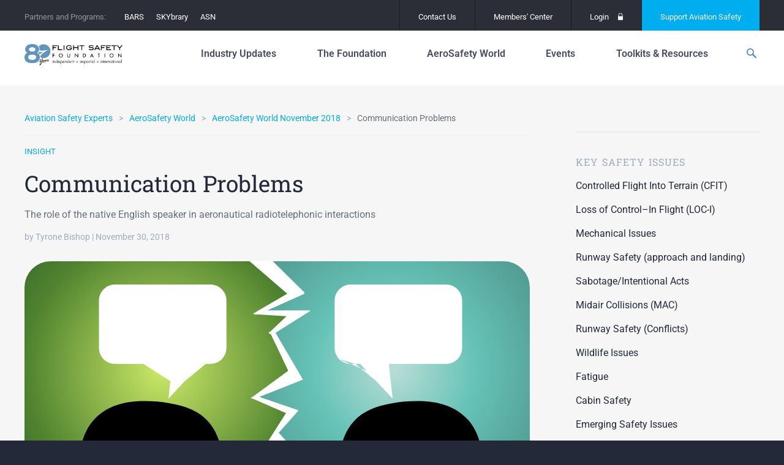

--- FILE ---
content_type: text/html; charset=UTF-8
request_url: https://flightsafety.org/asw-article/communication-problems/
body_size: 25265
content:
<!doctype html>
<html lang="en-US" class="no-js">
<head>
	<meta charset="UTF-8">
	<meta http-equiv="x-ua-compatible" content="ie=edge">
	<meta name="viewport" content="width=device-width, initial-scale=1">
	<meta name='robots' content='index, follow, max-image-preview:large, max-snippet:-1, max-video-preview:-1' />
<meta name="dlm-version" content="5.1.6">
	<!-- This site is optimized with the Yoast SEO plugin v26.8 - https://yoast.com/product/yoast-seo-wordpress/ -->
	<title>Communication Problems - Flight Safety Foundation</title>
	<link rel="canonical" href="https://flightsafety.org/asw-article/communication-problems/" />
	<meta property="og:locale" content="en_US" />
	<meta property="og:type" content="article" />
	<meta property="og:title" content="Communication Problems - Flight Safety Foundation" />
	<meta property="og:description" content="The role of the native English speaker in aeronautical radiotelephonic interactions" />
	<meta property="og:url" content="https://flightsafety.org/asw-article/communication-problems/" />
	<meta property="og:site_name" content="Flight Safety Foundation" />
	<meta property="article:publisher" content="http://www.facebook.com/FlightSafetyFoundation" />
	<meta name="twitter:card" content="summary_large_image" />
	<meta name="twitter:site" content="@flightsafety" />
	<meta name="twitter:label1" content="Est. reading time" />
	<meta name="twitter:data1" content="3 minutes" />
	<meta name="twitter:label2" content="Written by" />
	<meta name="twitter:data2" content="Frank Jackman" />
	<script type="application/ld+json" class="yoast-schema-graph">{"@context":"https://schema.org","@graph":[{"@type":"WebPage","@id":"https://flightsafety.org/asw-article/communication-problems/","url":"https://flightsafety.org/asw-article/communication-problems/","name":"Communication Problems - Flight Safety Foundation","isPartOf":{"@id":"https://flightsafety.org/#website"},"primaryImageOfPage":{"@id":"https://flightsafety.org/asw-article/communication-problems/#primaryimage"},"image":{"@id":"https://flightsafety.org/asw-article/communication-problems/#primaryimage"},"thumbnailUrl":"https://flightsafety.org/wp-content/uploads/2018/11/insight_nov18_featured.svg","datePublished":"2018-11-30T20:50:05+00:00","breadcrumb":{"@id":"https://flightsafety.org/asw-article/communication-problems/#breadcrumb"},"inLanguage":"en-US","potentialAction":[{"@type":"ReadAction","target":["https://flightsafety.org/asw-article/communication-problems/"]}]},{"@type":"ImageObject","inLanguage":"en-US","@id":"https://flightsafety.org/asw-article/communication-problems/#primaryimage","url":"https://flightsafety.org/wp-content/uploads/2018/11/insight_nov18_featured.svg","contentUrl":"https://flightsafety.org/wp-content/uploads/2018/11/insight_nov18_featured.svg"},{"@type":"BreadcrumbList","@id":"https://flightsafety.org/asw-article/communication-problems/#breadcrumb","itemListElement":[{"@type":"ListItem","position":1,"name":"Home","item":"https://flightsafety.org/"},{"@type":"ListItem","position":2,"name":"Communication Problems"}]},{"@type":"WebSite","@id":"https://flightsafety.org/#website","url":"https://flightsafety.org/","name":"Flight Safety Foundation","description":"An independent, nonprofit,  international organization engaged in research, auditing, education,  advocacy and publishing to improve aviation safety","publisher":{"@id":"https://flightsafety.org/#organization"},"potentialAction":[{"@type":"SearchAction","target":{"@type":"EntryPoint","urlTemplate":"https://flightsafety.org/?s={search_term_string}"},"query-input":{"@type":"PropertyValueSpecification","valueRequired":true,"valueName":"search_term_string"}}],"inLanguage":"en-US"},{"@type":"Organization","@id":"https://flightsafety.org/#organization","name":"Flight Safety Foundation","url":"https://flightsafety.org/","logo":{"@type":"ImageObject","inLanguage":"en-US","@id":"https://flightsafety.org/#/schema/logo/image/","url":"https://flightsafety.org/wp-content/uploads/2021/08/FSF_80th-Logo_350px.png","contentUrl":"https://flightsafety.org/wp-content/uploads/2021/08/FSF_80th-Logo_350px.png","width":350,"height":75,"caption":"Flight Safety Foundation"},"image":{"@id":"https://flightsafety.org/#/schema/logo/image/"},"sameAs":["http://www.facebook.com/FlightSafetyFoundation","https://x.com/flightsafety","https://www.instagram.com/fsf1947/","http://www.linkedin.com/groups?gid=1804478","https://www.youtube.com/channel/UCYS5ObEBNuW9s3j7SMzxvLQ","https://en.wikipedia.org/wiki/Flight_Safety_Foundation"]}]}</script>
	<!-- / Yoast SEO plugin. -->


<link rel='dns-prefetch' href='//code.jquery.com' />
<!-- Swiftype Tags -->
<meta name="swiftype-engine-key" content="WQ2wb_xw5vBLyfXL3zXp">
<meta class="swiftype" name="pid" data-type="enum" content="28823">
<meta class="swiftype" name="object_type" data-type="enum" content="asw-article">
<meta class="swiftype" name="source_url" data-type="enum" content="fsf_home">
<meta class="swiftype" name="url" data-type="enum" content="https://flightsafety.org/asw-article/communication-problems/">
<meta class="swiftype" name="timestamp" data-type="date" content="2018-11-30 20:50:05">
<meta class="swiftype" name="title" data-type="string" content="Communication Problems">
<meta class="swiftype" name="excerpt" data-type="text" content="The role of the native English speaker in aeronautical radiotelephonic interactions">
<meta class="swiftype" name="_fsf_author" data-type="enum" content="Tyrone Bishop">
<meta class="swiftype" name="_fsf_post_tag" data-type="enum" content="aviation english">
<meta class="swiftype" name="_fsf_category" data-type="enum" content="InSight">
<meta class="swiftype" name="image" data-type="enum" content="https://flightsafety.org/wp-content/uploads/2018/11/insight_nov18_featured.svg">
<meta name="st:robots" content="index">
<!-- / Swiftype Tags -->

<link rel="alternate" title="oEmbed (JSON)" type="application/json+oembed" href="https://flightsafety.org/wp-json/oembed/1.0/embed?url=https%3A%2F%2Fflightsafety.org%2Fasw-article%2Fcommunication-problems%2F" />
<link rel="alternate" title="oEmbed (XML)" type="text/xml+oembed" href="https://flightsafety.org/wp-json/oembed/1.0/embed?url=https%3A%2F%2Fflightsafety.org%2Fasw-article%2Fcommunication-problems%2F&#038;format=xml" />
<style id='wp-img-auto-sizes-contain-inline-css' type='text/css'>
img:is([sizes=auto i],[sizes^="auto," i]){contain-intrinsic-size:3000px 1500px}
/*# sourceURL=wp-img-auto-sizes-contain-inline-css */
</style>
<style id='wp-emoji-styles-inline-css' type='text/css'>

	img.wp-smiley, img.emoji {
		display: inline !important;
		border: none !important;
		box-shadow: none !important;
		height: 1em !important;
		width: 1em !important;
		margin: 0 0.07em !important;
		vertical-align: -0.1em !important;
		background: none !important;
		padding: 0 !important;
	}
/*# sourceURL=wp-emoji-styles-inline-css */
</style>
<link rel='stylesheet' id='wp-block-library-css' href='https://flightsafety.org/wp-includes/css/dist/block-library/style.min.css?ver=6.9' type='text/css' media='all' />
<style id='classic-theme-styles-inline-css' type='text/css'>
/*! This file is auto-generated */
.wp-block-button__link{color:#fff;background-color:#32373c;border-radius:9999px;box-shadow:none;text-decoration:none;padding:calc(.667em + 2px) calc(1.333em + 2px);font-size:1.125em}.wp-block-file__button{background:#32373c;color:#fff;text-decoration:none}
/*# sourceURL=/wp-includes/css/classic-themes.min.css */
</style>
<style id='co-authors-plus-coauthors-style-inline-css' type='text/css'>
.wp-block-co-authors-plus-coauthors.is-layout-flow [class*=wp-block-co-authors-plus]{display:inline}

/*# sourceURL=https://flightsafety.org/wp-content/plugins/co-authors-plus/build/blocks/block-coauthors/style-index.css */
</style>
<style id='co-authors-plus-avatar-style-inline-css' type='text/css'>
.wp-block-co-authors-plus-avatar :where(img){height:auto;max-width:100%;vertical-align:bottom}.wp-block-co-authors-plus-coauthors.is-layout-flow .wp-block-co-authors-plus-avatar :where(img){vertical-align:middle}.wp-block-co-authors-plus-avatar:is(.alignleft,.alignright){display:table}.wp-block-co-authors-plus-avatar.aligncenter{display:table;margin-inline:auto}

/*# sourceURL=https://flightsafety.org/wp-content/plugins/co-authors-plus/build/blocks/block-coauthor-avatar/style-index.css */
</style>
<style id='co-authors-plus-image-style-inline-css' type='text/css'>
.wp-block-co-authors-plus-image{margin-bottom:0}.wp-block-co-authors-plus-image :where(img){height:auto;max-width:100%;vertical-align:bottom}.wp-block-co-authors-plus-coauthors.is-layout-flow .wp-block-co-authors-plus-image :where(img){vertical-align:middle}.wp-block-co-authors-plus-image:is(.alignfull,.alignwide) :where(img){width:100%}.wp-block-co-authors-plus-image:is(.alignleft,.alignright){display:table}.wp-block-co-authors-plus-image.aligncenter{display:table;margin-inline:auto}

/*# sourceURL=https://flightsafety.org/wp-content/plugins/co-authors-plus/build/blocks/block-coauthor-image/style-index.css */
</style>
<style id='global-styles-inline-css' type='text/css'>
:root{--wp--preset--aspect-ratio--square: 1;--wp--preset--aspect-ratio--4-3: 4/3;--wp--preset--aspect-ratio--3-4: 3/4;--wp--preset--aspect-ratio--3-2: 3/2;--wp--preset--aspect-ratio--2-3: 2/3;--wp--preset--aspect-ratio--16-9: 16/9;--wp--preset--aspect-ratio--9-16: 9/16;--wp--preset--color--black: #000000;--wp--preset--color--cyan-bluish-gray: #abb8c3;--wp--preset--color--white: #ffffff;--wp--preset--color--pale-pink: #f78da7;--wp--preset--color--vivid-red: #cf2e2e;--wp--preset--color--luminous-vivid-orange: #ff6900;--wp--preset--color--luminous-vivid-amber: #fcb900;--wp--preset--color--light-green-cyan: #7bdcb5;--wp--preset--color--vivid-green-cyan: #00d084;--wp--preset--color--pale-cyan-blue: #8ed1fc;--wp--preset--color--vivid-cyan-blue: #0693e3;--wp--preset--color--vivid-purple: #9b51e0;--wp--preset--gradient--vivid-cyan-blue-to-vivid-purple: linear-gradient(135deg,rgb(6,147,227) 0%,rgb(155,81,224) 100%);--wp--preset--gradient--light-green-cyan-to-vivid-green-cyan: linear-gradient(135deg,rgb(122,220,180) 0%,rgb(0,208,130) 100%);--wp--preset--gradient--luminous-vivid-amber-to-luminous-vivid-orange: linear-gradient(135deg,rgb(252,185,0) 0%,rgb(255,105,0) 100%);--wp--preset--gradient--luminous-vivid-orange-to-vivid-red: linear-gradient(135deg,rgb(255,105,0) 0%,rgb(207,46,46) 100%);--wp--preset--gradient--very-light-gray-to-cyan-bluish-gray: linear-gradient(135deg,rgb(238,238,238) 0%,rgb(169,184,195) 100%);--wp--preset--gradient--cool-to-warm-spectrum: linear-gradient(135deg,rgb(74,234,220) 0%,rgb(151,120,209) 20%,rgb(207,42,186) 40%,rgb(238,44,130) 60%,rgb(251,105,98) 80%,rgb(254,248,76) 100%);--wp--preset--gradient--blush-light-purple: linear-gradient(135deg,rgb(255,206,236) 0%,rgb(152,150,240) 100%);--wp--preset--gradient--blush-bordeaux: linear-gradient(135deg,rgb(254,205,165) 0%,rgb(254,45,45) 50%,rgb(107,0,62) 100%);--wp--preset--gradient--luminous-dusk: linear-gradient(135deg,rgb(255,203,112) 0%,rgb(199,81,192) 50%,rgb(65,88,208) 100%);--wp--preset--gradient--pale-ocean: linear-gradient(135deg,rgb(255,245,203) 0%,rgb(182,227,212) 50%,rgb(51,167,181) 100%);--wp--preset--gradient--electric-grass: linear-gradient(135deg,rgb(202,248,128) 0%,rgb(113,206,126) 100%);--wp--preset--gradient--midnight: linear-gradient(135deg,rgb(2,3,129) 0%,rgb(40,116,252) 100%);--wp--preset--font-size--small: 13px;--wp--preset--font-size--medium: 20px;--wp--preset--font-size--large: 36px;--wp--preset--font-size--x-large: 42px;--wp--preset--spacing--20: 0.44rem;--wp--preset--spacing--30: 0.67rem;--wp--preset--spacing--40: 1rem;--wp--preset--spacing--50: 1.5rem;--wp--preset--spacing--60: 2.25rem;--wp--preset--spacing--70: 3.38rem;--wp--preset--spacing--80: 5.06rem;--wp--preset--shadow--natural: 6px 6px 9px rgba(0, 0, 0, 0.2);--wp--preset--shadow--deep: 12px 12px 50px rgba(0, 0, 0, 0.4);--wp--preset--shadow--sharp: 6px 6px 0px rgba(0, 0, 0, 0.2);--wp--preset--shadow--outlined: 6px 6px 0px -3px rgb(255, 255, 255), 6px 6px rgb(0, 0, 0);--wp--preset--shadow--crisp: 6px 6px 0px rgb(0, 0, 0);}:where(.is-layout-flex){gap: 0.5em;}:where(.is-layout-grid){gap: 0.5em;}body .is-layout-flex{display: flex;}.is-layout-flex{flex-wrap: wrap;align-items: center;}.is-layout-flex > :is(*, div){margin: 0;}body .is-layout-grid{display: grid;}.is-layout-grid > :is(*, div){margin: 0;}:where(.wp-block-columns.is-layout-flex){gap: 2em;}:where(.wp-block-columns.is-layout-grid){gap: 2em;}:where(.wp-block-post-template.is-layout-flex){gap: 1.25em;}:where(.wp-block-post-template.is-layout-grid){gap: 1.25em;}.has-black-color{color: var(--wp--preset--color--black) !important;}.has-cyan-bluish-gray-color{color: var(--wp--preset--color--cyan-bluish-gray) !important;}.has-white-color{color: var(--wp--preset--color--white) !important;}.has-pale-pink-color{color: var(--wp--preset--color--pale-pink) !important;}.has-vivid-red-color{color: var(--wp--preset--color--vivid-red) !important;}.has-luminous-vivid-orange-color{color: var(--wp--preset--color--luminous-vivid-orange) !important;}.has-luminous-vivid-amber-color{color: var(--wp--preset--color--luminous-vivid-amber) !important;}.has-light-green-cyan-color{color: var(--wp--preset--color--light-green-cyan) !important;}.has-vivid-green-cyan-color{color: var(--wp--preset--color--vivid-green-cyan) !important;}.has-pale-cyan-blue-color{color: var(--wp--preset--color--pale-cyan-blue) !important;}.has-vivid-cyan-blue-color{color: var(--wp--preset--color--vivid-cyan-blue) !important;}.has-vivid-purple-color{color: var(--wp--preset--color--vivid-purple) !important;}.has-black-background-color{background-color: var(--wp--preset--color--black) !important;}.has-cyan-bluish-gray-background-color{background-color: var(--wp--preset--color--cyan-bluish-gray) !important;}.has-white-background-color{background-color: var(--wp--preset--color--white) !important;}.has-pale-pink-background-color{background-color: var(--wp--preset--color--pale-pink) !important;}.has-vivid-red-background-color{background-color: var(--wp--preset--color--vivid-red) !important;}.has-luminous-vivid-orange-background-color{background-color: var(--wp--preset--color--luminous-vivid-orange) !important;}.has-luminous-vivid-amber-background-color{background-color: var(--wp--preset--color--luminous-vivid-amber) !important;}.has-light-green-cyan-background-color{background-color: var(--wp--preset--color--light-green-cyan) !important;}.has-vivid-green-cyan-background-color{background-color: var(--wp--preset--color--vivid-green-cyan) !important;}.has-pale-cyan-blue-background-color{background-color: var(--wp--preset--color--pale-cyan-blue) !important;}.has-vivid-cyan-blue-background-color{background-color: var(--wp--preset--color--vivid-cyan-blue) !important;}.has-vivid-purple-background-color{background-color: var(--wp--preset--color--vivid-purple) !important;}.has-black-border-color{border-color: var(--wp--preset--color--black) !important;}.has-cyan-bluish-gray-border-color{border-color: var(--wp--preset--color--cyan-bluish-gray) !important;}.has-white-border-color{border-color: var(--wp--preset--color--white) !important;}.has-pale-pink-border-color{border-color: var(--wp--preset--color--pale-pink) !important;}.has-vivid-red-border-color{border-color: var(--wp--preset--color--vivid-red) !important;}.has-luminous-vivid-orange-border-color{border-color: var(--wp--preset--color--luminous-vivid-orange) !important;}.has-luminous-vivid-amber-border-color{border-color: var(--wp--preset--color--luminous-vivid-amber) !important;}.has-light-green-cyan-border-color{border-color: var(--wp--preset--color--light-green-cyan) !important;}.has-vivid-green-cyan-border-color{border-color: var(--wp--preset--color--vivid-green-cyan) !important;}.has-pale-cyan-blue-border-color{border-color: var(--wp--preset--color--pale-cyan-blue) !important;}.has-vivid-cyan-blue-border-color{border-color: var(--wp--preset--color--vivid-cyan-blue) !important;}.has-vivid-purple-border-color{border-color: var(--wp--preset--color--vivid-purple) !important;}.has-vivid-cyan-blue-to-vivid-purple-gradient-background{background: var(--wp--preset--gradient--vivid-cyan-blue-to-vivid-purple) !important;}.has-light-green-cyan-to-vivid-green-cyan-gradient-background{background: var(--wp--preset--gradient--light-green-cyan-to-vivid-green-cyan) !important;}.has-luminous-vivid-amber-to-luminous-vivid-orange-gradient-background{background: var(--wp--preset--gradient--luminous-vivid-amber-to-luminous-vivid-orange) !important;}.has-luminous-vivid-orange-to-vivid-red-gradient-background{background: var(--wp--preset--gradient--luminous-vivid-orange-to-vivid-red) !important;}.has-very-light-gray-to-cyan-bluish-gray-gradient-background{background: var(--wp--preset--gradient--very-light-gray-to-cyan-bluish-gray) !important;}.has-cool-to-warm-spectrum-gradient-background{background: var(--wp--preset--gradient--cool-to-warm-spectrum) !important;}.has-blush-light-purple-gradient-background{background: var(--wp--preset--gradient--blush-light-purple) !important;}.has-blush-bordeaux-gradient-background{background: var(--wp--preset--gradient--blush-bordeaux) !important;}.has-luminous-dusk-gradient-background{background: var(--wp--preset--gradient--luminous-dusk) !important;}.has-pale-ocean-gradient-background{background: var(--wp--preset--gradient--pale-ocean) !important;}.has-electric-grass-gradient-background{background: var(--wp--preset--gradient--electric-grass) !important;}.has-midnight-gradient-background{background: var(--wp--preset--gradient--midnight) !important;}.has-small-font-size{font-size: var(--wp--preset--font-size--small) !important;}.has-medium-font-size{font-size: var(--wp--preset--font-size--medium) !important;}.has-large-font-size{font-size: var(--wp--preset--font-size--large) !important;}.has-x-large-font-size{font-size: var(--wp--preset--font-size--x-large) !important;}
:where(.wp-block-post-template.is-layout-flex){gap: 1.25em;}:where(.wp-block-post-template.is-layout-grid){gap: 1.25em;}
:where(.wp-block-term-template.is-layout-flex){gap: 1.25em;}:where(.wp-block-term-template.is-layout-grid){gap: 1.25em;}
:where(.wp-block-columns.is-layout-flex){gap: 2em;}:where(.wp-block-columns.is-layout-grid){gap: 2em;}
:root :where(.wp-block-pullquote){font-size: 1.5em;line-height: 1.6;}
/*# sourceURL=global-styles-inline-css */
</style>
<link rel='stylesheet' id='contact-form-7-css' href='https://flightsafety.org/wp-content/plugins/contact-form-7/includes/css/styles.css?ver=6.1.4' type='text/css' media='all' />
<link rel='stylesheet' id='elementor-icons-css' href='https://flightsafety.org/wp-content/plugins/elementor/assets/lib/eicons/css/elementor-icons.min.css?ver=5.46.0' type='text/css' media='all' />
<link rel='stylesheet' id='elementor-frontend-css' href='https://flightsafety.org/wp-content/plugins/elementor/assets/css/frontend.min.css?ver=3.34.2' type='text/css' media='all' />
<link rel='stylesheet' id='elementor-post-43435-css' href='https://flightsafety.org/wp-content/uploads/elementor/css/post-43435.css?ver=1769088006' type='text/css' media='all' />
<link rel='stylesheet' id='uael-frontend-css' href='https://flightsafety.org/wp-content/plugins/ultimate-elementor/assets/min-css/uael-frontend.min.css?ver=1.40.4' type='text/css' media='all' />
<link rel='stylesheet' id='uael-teammember-social-icons-css' href='https://flightsafety.org/wp-content/plugins/elementor/assets/css/widget-social-icons.min.css?ver=3.24.0' type='text/css' media='all' />
<link rel='stylesheet' id='uael-social-share-icons-brands-css' href='https://flightsafety.org/wp-content/plugins/elementor/assets/lib/font-awesome/css/brands.css?ver=5.15.3' type='text/css' media='all' />
<link rel='stylesheet' id='uael-social-share-icons-fontawesome-css' href='https://flightsafety.org/wp-content/plugins/elementor/assets/lib/font-awesome/css/fontawesome.css?ver=5.15.3' type='text/css' media='all' />
<link rel='stylesheet' id='uael-nav-menu-icons-css' href='https://flightsafety.org/wp-content/plugins/elementor/assets/lib/font-awesome/css/solid.css?ver=5.15.3' type='text/css' media='all' />
<link rel='stylesheet' id='font-awesome-5-all-css' href='https://flightsafety.org/wp-content/plugins/elementor/assets/lib/font-awesome/css/all.min.css?ver=3.34.2' type='text/css' media='all' />
<link rel='stylesheet' id='font-awesome-4-shim-css' href='https://flightsafety.org/wp-content/plugins/elementor/assets/lib/font-awesome/css/v4-shims.min.css?ver=3.34.2' type='text/css' media='all' />
<link rel='stylesheet' id='fonts-css' href='//fonts.googleapis.com/css?family=Roboto+Slab:400,700|Roboto:100,400,500,700,400italic' type='text/css' media='all' />
<link rel='stylesheet' id='flickity-css' href='https://flightsafety.org/wp-content/themes/fsf/assets/vendor/flickity/dist/flickity.min.css?ver=1698545980' type='text/css' media='all' />
<link rel='stylesheet' id='photoswipe-css' href='https://flightsafety.org/wp-content/themes/fsf/assets/vendor/photoswipe/dist/photoswipe.css?ver=1698545987' type='text/css' media='all' />
<link rel='stylesheet' id='photoswipe-skin-css' href='https://flightsafety.org/wp-content/themes/fsf/assets/vendor/photoswipe/dist/default-skin/default-skin.css?ver=1698545986' type='text/css' media='all' />
<link rel='stylesheet' id='select2-css' href='https://flightsafety.org/wp-content/themes/fsf/assets/vendor/select2/dist/css/select2.min.css?ver=1698545990' type='text/css' media='all' />
<link rel='stylesheet' id='site-css' href='https://flightsafety.org/wp-content/themes/fsf/assets/dist/site.css?ver=1748308385' type='text/css' media='all' />
<link rel='stylesheet' id='print-css' href='https://flightsafety.org/wp-content/themes/fsf/assets/dist/print.css?ver=1698545965' type='text/css' media='print' />
<link rel='stylesheet' id='eael-general-css' href='https://flightsafety.org/wp-content/plugins/essential-addons-for-elementor-lite/assets/front-end/css/view/general.min.css?ver=6.5.8' type='text/css' media='all' />
<link rel='stylesheet' id='elementor-gf-local-roboto-css' href='https://flightsafety.org/wp-content/uploads/elementor/google-fonts/css/roboto.css?ver=1742389854' type='text/css' media='all' />
<link rel='stylesheet' id='elementor-gf-local-robotoslab-css' href='https://flightsafety.org/wp-content/uploads/elementor/google-fonts/css/robotoslab.css?ver=1742389856' type='text/css' media='all' />
		<!-- DFP -->
		<script>
			var googletag = googletag || {};
			googletag.cmd = googletag.cmd || [];
			(function() {
				var gads = document.createElement("script");
				gads.async = true;
				gads.type = "text/javascript";
				var useSSL = "https:" == document.location.protocol;
				gads.src = (useSSL ? "https:" : "http:") + "//www.googletagservices.com/tag/js/gpt.js";
				var node =document.getElementsByTagName("script")[0];
				node.parentNode.insertBefore(gads, node);
			})();
		</script>
		<!-- /DFP -->
		<script type="text/javascript" src="https://flightsafety.org/wp-content/plugins/easy-twitter-feeds/assets/js/widget.js?ver=1.2.11" id="widget-js-js"></script>
<script type="text/javascript" src="https://flightsafety.org/wp-content/plugins/elementor/assets/lib/font-awesome/js/v4-shims.min.js?ver=3.34.2" id="font-awesome-4-shim-js"></script>
<script type="text/javascript" src="https://flightsafety.org/wp-content/themes/fsf/assets/vendor/modernizr/modernizr.min.js?ver=1698545968" id="modernizr-js"></script>
<script type="text/javascript" id="DFP-js-extra">
/* <![CDATA[ */
var DFP_config = {"account":"41951841","template":"\u003Cdiv id=\"%id%\"\u003E\t\u003Cscript type=\"text/javascript\"\u003E\t\tgoogletag.cmd.push(function() {\t\t\tgoogletag.display(\"%id%\");\t\t\tDFP.inserted_slots[\"%id%\"] = document.getElementById(\"%id%\");\t\t});\t\u003C/script\u003E\u003C/div\u003E","options":{"companionAds":{"refreshUnfilledSlots":true},"pubads":{"collapseEmptyDivs":true,"centering":true,"disableInitialLoad":false,"enableSingleRequest":true,"enableVideoAds":false,"rendering":null}}};
var DFP_ad_slots = [{"name":"fsf_side","sizes":"[[300, 600], [300, 250]]","id":"DFP_slot_fsf_side_1","sizeMapping":false,"extra":false,"outofpage":false,"companion":false},{"name":"fsf_side","sizes":"[[300, 600], [300, 250]]","id":"DFP_slot_fsf_side_2","sizeMapping":false,"extra":false,"outofpage":false,"companion":false}];
var DFP_custom_targeting = {"fsf_is_asw_article":"yes","fsf_is_bars":"no","fsf_is_event":"no","fsf_is_post":"no","fsf_is_summit":"no","fsf_asw_month":"","fsf_asw_year":"","fsf_keywords":"","fsf_special_article":"N/A","fsf_category":["insight"],"fsf_safety_issue":[],"fsf_tags":[]};
//# sourceURL=DFP-js-extra
/* ]]> */
</script>
<script type="text/javascript" src="https://flightsafety.org/wp-content/plugins/dfp-custom/assets/js/dfp.js?ver=1.2" id="DFP-js"></script>
<link rel="https://api.w.org/" href="https://flightsafety.org/wp-json/" /><link rel="alternate" title="JSON" type="application/json" href="https://flightsafety.org/wp-json/wp/v2/asw-article/28823" /><link rel='shortlink' href='https://flightsafety.org/?p=28823' />
<!-- Google tag (gtag.js) -->
<script async src="https://www.googletagmanager.com/gtag/js?id=G-R25C05ZKWX"></script>
<script>
  window.dataLayer = window.dataLayer || [];
  function gtag(){dataLayer.push(arguments);}
  gtag('js', new Date());
  gtag('config', 'G-R25C05ZKWX');
</script><meta name="generator" content="Elementor 3.34.2; features: additional_custom_breakpoints; settings: css_print_method-external, google_font-enabled, font_display-auto">


			<style type="text/css">
				body:not(.visual-grid-active)::before { display:none; }
				#wp-admin-bar-visual-grid svg { display:inline-block; vertical-align:middle; height:16px; width:16px; margin-left:3px; margin-top:-3px; }
				#wp-admin-bar-visual-grid .icon-grid-on { display:none; }
				body.visual-grid-active #wp-admin-bar-visual-grid .icon-grid-off { display:none; }
				body.visual-grid-active #wp-admin-bar-visual-grid .icon-grid-on { display:inline; }
			</style>
					<style>
				.e-con.e-parent:nth-of-type(n+4):not(.e-lazyloaded):not(.e-no-lazyload),
				.e-con.e-parent:nth-of-type(n+4):not(.e-lazyloaded):not(.e-no-lazyload) * {
					background-image: none !important;
				}
				@media screen and (max-height: 1024px) {
					.e-con.e-parent:nth-of-type(n+3):not(.e-lazyloaded):not(.e-no-lazyload),
					.e-con.e-parent:nth-of-type(n+3):not(.e-lazyloaded):not(.e-no-lazyload) * {
						background-image: none !important;
					}
				}
				@media screen and (max-height: 640px) {
					.e-con.e-parent:nth-of-type(n+2):not(.e-lazyloaded):not(.e-no-lazyload),
					.e-con.e-parent:nth-of-type(n+2):not(.e-lazyloaded):not(.e-no-lazyload) * {
						background-image: none !important;
					}
				}
			</style>
			<script>document.addEventListener('DOMContentLoaded', function () {
    const navLinks = document.querySelectorAll('.layout-tabs__nav-link');
    const tabs = document.querySelectorAll('.layout-tabs__tab');

    // Function to show the selected tab and hide others
    function showTab(selectedIndex) {
        tabs.forEach(tab => {
            tab.style.display = tab.getAttribute('data-index') === selectedIndex ? 'block' : 'none';
        });
        
        navLinks.forEach(link => {
            if (link.getAttribute('data-index') === selectedIndex) {
                link.classList.add('active'); // Add active class for styling
            } else {
                link.classList.remove('active'); // Remove active class
            }
        });
    }

    // Initialize with the default tab
    const defaultIndex = 'about-us';
    showTab(defaultIndex);

    // Add event listeners to the navigation links
    navLinks.forEach(link => {
        link.addEventListener('click', function (event) {
            event.preventDefault(); // Prevent default link behavior
            const selectedIndex = this.getAttribute('data-index');
            showTab(selectedIndex);
        });
    });
});

</script><script>document.addEventListener('DOMContentLoaded', function() {
    // Get the elements
    const mobileIcon = document.querySelector('.header__mobile-icon');
    const navMobile = document.querySelector('.nav-mobile');
    
    // Check if both elements exist to prevent errors
    if (mobileIcon && navMobile) {
        // Add a click event listener to the mobile icon
        mobileIcon.addEventListener('click', function() {
            // Toggle display style
            if (navMobile.style.display === 'none' || navMobile.style.display === '') {
                navMobile.style.display = 'unset';
            } else {
                navMobile.style.display = 'none';
            }
        });
    }
});
</script><link rel="icon" href="https://flightsafety.org/wp-content/uploads/2022/07/cropped-Website-favicon-512x512-1-32x32.png" sizes="32x32" />
<link rel="icon" href="https://flightsafety.org/wp-content/uploads/2022/07/cropped-Website-favicon-512x512-1-192x192.png" sizes="192x192" />
<link rel="apple-touch-icon" href="https://flightsafety.org/wp-content/uploads/2022/07/cropped-Website-favicon-512x512-1-180x180.png" />
<meta name="msapplication-TileImage" content="https://flightsafety.org/wp-content/uploads/2022/07/cropped-Website-favicon-512x512-1-270x270.png" />
		<style type="text/css" id="wp-custom-css">
			.logged-in .header { top: 82px; }

.footer__info p {
	margin: 5px 0!important;
}

.page-id-37562 .main-container {
    top: 90px;
}

.elementor-post__thumbnail { padding-bottom: 0; }


.first-head { margin-top: 0 !important; }
.third-head, .fourth-head { top: 0 !important; }

.footer__twitter-date,
.first-head > h4, .first-head > hr,
.second-head > h4, .second-head > hr,
.third-head > h4, .third-head > hr,
.fourth-head > h4, .fourth-head >  hr	{ display: none; }

.gform_legacy_markup_wrapper div.ginput_complex.ginput_container.gf_name_has_2 span {
    width: 47% !important;
    margin-right: 5px;
	  margin-top: 16px !important;
}

@media (max-width: 799px)
{

nav nav--175 nav--primary nav-mobile__primary	nav ol, nav ul, .nav ol, .nav ul {
    font-size: inherit;
    font-style: inherit;
    list-style: none;
    margin: 0;
    padding: 0;
	padding-top: 10px;
}
	
}

.flex-embed__ratio--16by9 { padding-bottom: 0 !important; }
.header {
    padding: 5px 0 !important;
    position: relative;
	z-index: 999;
		}

body:not(.home) .header__wrap {
	 padding-bottom: 0px !important;
	 border-bottom: 0px solid #d0d0d0;
}

.page-id-28260 .fluid-width-video-wrapper { padding-top: 0 !important; }

/*****************/
.news-div-content-height {
	
	min-height:420px;
	max-height:420px;
	overflow:hidden;
}

@media (max-width: 800px)
{
.header {
  margin-top: -50px;
	position: 300px;
	}
.main-container {
    top: 80px !important;
	}	
}

@media (max-width: 700px)
{
	.main-title-chart {
    max-height: 200px;
    width: 80%;
}
		.main-title-chart h4 {
   font: 14px/18px "Roboto Slab", "Roboto", -apple-system, BlinkMacSystemFont, "Segoe UI", "Roboto", "Oxygen", "Ubuntu", "Cantarell", "Fira Sans", "Droid Sans", "Helvetica Neue", sans-serif;
			display:flex !important;
}
	
.main-title-chart hr {
 display: none;
	}
}


@media (min-width: 1000px){
	
.b-circle-box .featured-post-columns__item {
    width: 31.33% !important;
}
}
.b-circle-box a{
	text-align: center;
}
.b-circle-box a img{
	border-radius: 50%;
 	min-width: 250px;
  width: 250px;
  min-height: 250px;
  height: 250px;
}
.b-circle-box .featured-post-columns__item{
	background-color:transparent !important;
	border: none !important;
}
/*****************/
.simple-header__logo img {
    display: block;
    height: 45px;
    padding-bottom: 6px;
    padding-top: 3px;
}

.featured-post-columns__item-content {

    padding: 2.51064% 2.25532%;
    min-height: 155px;
    
}

.simple-header .top-bar, .simple-header__wrap, .simple-header__left, .simple-header .top-bar .nav--utility>.nav__menu>.nav__menu-item, .simple-header .top-bar .nav--utility>.nav__menu>.nav__menu-item>.nav-link {
    height: 50px;
    line-height: 50px;
}

    .top-bar {
        position: fixed;
        width: 100%;
  height:50px;
       
    }
 .header {
           position: fixed;
            width: 100%;

            height: 80px;

            top: 50px;

            background-color: white;

    }

    .main-container {

        top: 130px;
        padding-bottom: 40px;
    }


.footer {
  
	margin-top: 85px;}



@media screen and (min-device-width: 390px) and (max-device-width: 600px){
	
	td, th {
		width: 100% !important;
}


	
			.sgpb-popup-dialog-main-div {
padding-top:50px !important;
padding-bottom:50px !important;
	}
.sg-popup-content {width:380px !important;
	padding-top:50px !important;
	top:30px !important;
	/*height:auto !important;*/}
	.sgpb-popup-close-button-6{
		position:fixed !important;
		right:15px !important;
		top:15px !important;
		}
	.gform_footer{padding-bottom:20px !important;}
}	


	@media screen and (max-width: 390px){
			.sgpb-popup-dialog-main-div {
padding-top:50px !important;
padding-bottom:50px !important;
	}
.sg-popup-content {width:300px !important;
		padding-top:100px !important;
	top:20px !important;
	/*height:auto !important;*/}
	.sgpb-popup-close-button-6{
		position:fixed !important;
		right:15px !important;
		top:15px !important;}
		
		.gform_footer{padding-bottom:40px !important;}		
}

/* BARS Customizations */

.header--custom .header__wrap {
    -ms-flex-pack: justify;
    justify-content: normal;
}

.post-type-archive-bars .cover-story__entry-video-link {
    display: none;
}

.csscolumns .post-type-archive-bars .header .nav--primary .nav__menu--depth1 {
    column-count: auto;
}

.csscolumns .post-type-archive-bars .header .nav--primary .nav__menu--depth1 * {
    column-count: auto;
}

.post-type-archive-bars .header .nav--primary .nav__menu-item--depth1.nav__menu-item--break { border-top : 1px solid #e1e1e1; }

/* additional css for mobile hamburger */
.nav-mobile__search {
  
    margin-top: 90px;
}

.nav-mobile{
	    position: absolute;
    z-index: 10;
}
.search-submit{
/* display:unset !important; */
position:absolute;
right:10px;
	top: 25%;
}


/* Hide featured events in homepage */
body > div.body-overflow > div.main-container > div.featured-events.wrap.slideshow > div.featured-events__title-container{
	
	display:none;
}














  
   .mcar-calendar-wrapper {
        max-width: 1600px;
        margin: 10px auto 0;
        width: 100%;
        padding: 0 10px;
        box-sizing: border-box;
    }

    .mcar-calendar-title {
        text-align: center;
        font-weight: bold;
        margin-bottom: 4px;
    }

    /* scroll container */
    .mcar-calendar-scroll {
        width: 100%;
        overflow-x: auto;                  /* horizontal scroll */
        -webkit-overflow-scrolling: touch; /* smooth scroll on iOS */
    }

    .mcar-calendar {
        width: 100%;
        border-collapse: collapse;
        font-size: 13px;
        color: #000;
        table-layout: fixed;
        min-width: 900px;                  /* keeps full layout; small screens scroll */
    }

    .mcar-calendar th,
    .mcar-calendar td {
        border: 1px solid #000;
        padding: 4px 6px;
        vertical-align: top;
    }

    /* Header row (column titles) – light blue */
    .mcar-calendar thead tr.header-row th {
        background-color: #8eaadb; /* light blue */
        font-weight: bold;
        text-align: left;
        color: black;
    }

    /* Year row – dark blue */
    .mcar-calendar tbody tr.year-row td {
        background-color: #44546a; /* dark blue */
        color: #ffffff;
        font-weight: bold;
    }

    .mcar-calendar tbody tr.year-row td:not(:first-child) {
        font-weight: normal;
    }

    /* Column widths to match layout */
    .mcar-calendar col.col-program   { width: 20%; }
    .mcar-calendar col.col-format    { width: 13%; }
    .mcar-calendar col.col-dates     { width: 27%; }
    .mcar-calendar col.col-duration  { width: 8%;  }
    .mcar-calendar col.col-times     { width: 14%; }
    .mcar-calendar col.col-timezone  { width: 18%; }

    /* Region colours */
    .region-apac     { color: #0066cc; }  /* blue */
    .region-americas { color: #008000; }  /* green */
    .region-africaeu { color: #ff9900; }  /* orange */
    .region-spanish  { color: #cc0000; }  /* red */

    /* ---------- MOBILE: keep table layout + horizontal scroll ---------- */
    @media (max-width: 768px) {

        /* cancel theme's responsive table styles */
        .mcar-calendar {
            display: table !important;
            font-size: 11px;
        }
        .mcar-calendar thead {
            display: table-header-group !important;
        }
        .mcar-calendar tbody {
            display: table-row-group !important;
        }
        .mcar-calendar tr {
            display: table-row !important;
        }
        .mcar-calendar th,
        .mcar-calendar td {
            display: table-cell !important;
            padding: 3px 4px;
        }

        .mcar-calendar-title {
            font-size: 14px;
        }
    }
		</style>
		</head>

<body class="wp-singular asw-article-template-default single single-asw-article postid-28823 wp-custom-logo wp-theme-fsf elementor-default elementor-kit-43435">
<div class="body-overflow">

<section class="top-bar">
	<div class="wrap">
		<div class="top-bar-partners">
			<span class="top-bar-partners__label">Partners and Programs:</span>
			<nav class="nav nav--partners"><ul class="nav__menu nav__menu--depth0 menu nav__menu nav__menu--depth0 menu "><li class="nav__menu-item nav__menu-item--depth0 menu-item menu-item-type-post_type_archive menu-item-object-bars menu-item-44765"><a href="https://flightsafety.org/bars/" class="nav-link">BARS</a></li>
<li class="nav__menu-item nav__menu-item--depth0 menu-item menu-item-type-post_type menu-item-object-resource menu-item-6729"><a href="https://flightsafety.org/resource/skybrary/" class="nav-link">SKYbrary</a></li>
<li class="nav__menu-item nav__menu-item--depth0 menu-item menu-item-type-post_type menu-item-object-resource menu-item-6728"><a href="https://flightsafety.org/resource/aviation-safety-network/" class="nav-link">ASN</a></li>
</ul></nav>		</div>
		<nav class="nav nav--utility">
	<ul class="nav__menu nav__menu--depth0">
		<li class="nav__menu-item nav__menu-item--depth0 nav__menu-item--contact">
			<a href="https://flightsafety.org/contact/" class="nav-link">Contact Us</a>
		</li>
		<li class="nav__menu-item nav__menu-item--depth0 nav__menu-item--members">
			<a href="https://flightsafety.org/members-center/" class="nav-link">Members' Center</a>
		</li>
				<li class="nav__menu-item nav__menu-item--depth0 nav__menu-item--login">
			<a href="https://flightsafety.org/sso/login/?returnURL=https%3A%2F%2Fflightsafety.org%2Fasw-article%2Fcommunication-problems%2F" class="nav-link">
				Login<b class="svg svg--login-lock" data-svg-url="https://flightsafety.org/wp-content/themes/fsf/assets/img/icons/login-lock.svg" data-icon="login-lock"><svg role="img" xmlns="http://www.w3.org/2000/svg" viewBox="0 0 71 100"><path d="M65.5 45V30c0-16.5-13.5-30-30-30s-30 13.5-30 30v15H0v55h71V45h-5.5zm-52-15c0-12.1 9.9-22 22-22s22 9.9 22 22v15h-44V30z"/></svg></b>			</a>
		</li>
		<li class="nav__menu-item nav__menu-item--depth0 nav__menu-item--support">
			<a href="https://flightsafety.org/foundation/support/" class="nav-link">Support <span>Aviation Safety</span></a>
		</li>
	</ul>
</nav>
	</div>
</section>
<header class="header">
	<div class="header__wrap wrap">
		<a class="header__mobile-icon">
			<b class="svg svg--list-menu" data-svg-url="https://flightsafety.org/wp-content/themes/fsf/assets/img/icons/list-menu.svg" data-icon="list-menu"><svg role="img" xmlns="http://www.w3.org/2000/svg" viewBox="0 0 20.4 11.3"><path d="M0 0h20.4v1.4H0zm3.8 9.9h12.7v1.4H3.8zM0 9.9h1.4v1.4H0zM3.8 5h12.7v1.4H3.8zM0 5h1.4v1.4H0z"/></svg></b>			<b class="svg svg--close-icon" data-svg-url="https://flightsafety.org/wp-content/themes/fsf/assets/img/icons/close-icon.svg" data-icon="close-icon"><svg role="img" id="Layer_1" xmlns="http://www.w3.org/2000/svg" viewBox="0 0 20.1 20.1"><style>.st0{fill:#23b3ed}</style><path class="st0" d="M19.9 19.9c-.3.3-.8.3-1.1 0L.2 1.3C-.1 1-.1.5.2.2c.3-.3.8-.3 1.1 0l18.6 18.6c.2.3.2.8 0 1.1z"/><path class="st0" d="M.2 19.9c-.3-.3-.3-.8 0-1.1L18.8.2c.3-.3.8-.3 1.1 0 .3.3.3.8 0 1.1L1.3 19.9c-.3.2-.8.2-1.1 0z"/></svg></b>		</a>
		<p class="header__logo logo">
			<a href="https://flightsafety.org">
				<!-- FSF_logo.svg -->
	<img src="https://flightsafety.org/wp-content/themes/fsf/assets/img/logos/FSF-80th-Logo_500px.png" alt="FSF-80th-Logo_500px" width="160" height="35" class="header__logo-fsf">

			</a>
		</p>
		<nav class="nav nav--primary"><ul class="nav__menu nav__menu--depth0 menu nav__menu nav__menu--depth0 menu "><li class="nav__menu-item nav__menu-item--depth0 menu-item menu-item-type-post_type menu-item-object-page current_page_parent menu-item-1401"><a href="https://flightsafety.org/?page_id=1066" class="nav-link"><span class="nav-link__span">Industry Updates</span></a></li>
<li class="nav__menu-item nav__menu-item--depth0 nav__menu-item--has-submenu menu-item menu-item-type-post_type menu-item-object-page menu-item-has-children menu-item-6407"><a href="https://flightsafety.org/foundation/" class="nav-link"><span class="nav-link__span">The Foundation</span></a>
<ul class="nav__menu nav__menu--depth1 sub-menu">
	<li class="nav__menu-item nav__menu-item--depth1 menu-item menu-item-type-post_type menu-item-object-page menu-item-9610"><a href="https://flightsafety.org/foundation/" class="nav-link"><span class="nav-link__span">About the Foundation</span></a></li>
	<li class="nav__menu-item nav__menu-item--depth1 menu-item menu-item-type-post_type menu-item-object-page menu-item-81142"><a href="https://flightsafety.org/foundation/80-years-of-aviation-safety-leadership/" class="nav-link"><span class="nav-link__span">80 Years of Global Aviation Safety Leadership</span></a></li>
	<li class="nav__menu-item nav__menu-item--depth1 menu-item menu-item-type-post_type menu-item-object-page menu-item-55822"><a href="https://flightsafety.org/foundation/ap-cas/" class="nav-link"><span class="nav-link__span">Asia Pacific Centre for Aviation Safety</span></a></li>
	<li class="nav__menu-item nav__menu-item--depth1 menu-item menu-item-type-post_type menu-item-object-page menu-item-47748"><a href="https://flightsafety.org/foundation/founders/" class="nav-link"><span class="nav-link__span">Founders</span></a></li>
	<li class="nav__menu-item nav__menu-item--depth1 menu-item menu-item-type-post_type menu-item-object-page menu-item-18148"><a href="https://flightsafety.org/foundation/revised-mission-statement/" class="nav-link"><span class="nav-link__span">Mission</span></a></li>
	<li class="nav__menu-item nav__menu-item--depth1 menu-item menu-item-type-post_type menu-item-object-page menu-item-6410"><a href="https://flightsafety.org/foundation/history/" class="nav-link"><span class="nav-link__span">History</span></a></li>
	<li class="nav__menu-item nav__menu-item--depth1 menu-item menu-item-type-post_type menu-item-object-page menu-item-6411"><a href="https://flightsafety.org/foundation/leadership/" class="nav-link"><span class="nav-link__span">Leadership</span></a></li>
	<li class="nav__menu-item nav__menu-item--depth1 nav__menu-item--break menu-item menu-item-type-post_type menu-item-object-page menu-item-6413"><a href="https://flightsafety.org/foundation/leadership/officers-and-staff/" class="nav-link"><span class="nav-link__span">Officers and Staff</span></a></li>
	<li class="nav__menu-item nav__menu-item--depth1 menu-item menu-item-type-post_type menu-item-object-page menu-item-10561"><a href="https://flightsafety.org/foundation/media-communications/" class="nav-link"><span class="nav-link__span">Media/Communications</span></a></li>
	<li class="nav__menu-item nav__menu-item--depth1 menu-item menu-item-type-post_type menu-item-object-page menu-item-11214"><a href="https://flightsafety.org/foundation/aviation-awards/" class="nav-link"><span class="nav-link__span">Aviation Award &#038; Scholarship Programs</span></a></li>
	<li class="nav__menu-item nav__menu-item--depth1 menu-item menu-item-type-post_type menu-item-object-page menu-item-34490"><a href="https://flightsafety.org/foundation/work-with-us/" class="nav-link"><span class="nav-link__span">Work with Us</span></a></li>
	<li class="nav__menu-item nav__menu-item--depth1 menu-item menu-item-type-post_type menu-item-object-page menu-item-21419"><a href="https://flightsafety.org/foundation/support/" class="nav-link"><span class="nav-link__span">Join Us</span></a></li>
</ul>
</li>
<li class="nav__menu-item nav__menu-item--depth0 menu-item menu-item-type-post_type menu-item-object-page menu-item-37664"><a href="https://flightsafety.org/asw-landing-page-2/" class="nav-link"><span class="nav-link__span">AeroSafety World</span></a></li>
<li class="nav__menu-item nav__menu-item--depth0 menu-item menu-item-type-post_type menu-item-object-page menu-item-67223"><a href="https://flightsafety.org/events-at-flight-safety-foundation/" class="nav-link"><span class="nav-link__span">Events</span></a></li>
<li class="nav__menu-item nav__menu-item--depth0 nav__menu-item--has-submenu menu-item menu-item-type-post_type menu-item-object-page menu-item-has-children menu-item-3864"><a href="https://flightsafety.org/toolkits-resources/" class="nav-link"><span class="nav-link__span">Toolkits &#038; Resources</span></a>
<ul class="nav__menu nav__menu--depth1 sub-menu">
	<li class="nav__menu-item nav__menu-item--depth1 menu-item menu-item-type-post_type menu-item-object-page menu-item-81723"><a href="https://flightsafety.org/toolkits-resources/safety-leadership-principles/" class="nav-link"><span class="nav-link__span">Safety Leadership Principles</span></a></li>
	<li class="nav__menu-item nav__menu-item--depth1 menu-item menu-item-type-post_type menu-item-object-page menu-item-75330"><a href="https://flightsafety.org/toolkits-resources/mental-health-and-wellness/" class="nav-link"><span class="nav-link__span">Mental Health and Wellness</span></a></li>
	<li class="nav__menu-item nav__menu-item--depth1 menu-item menu-item-type-post_type menu-item-object-page menu-item-61420"><a href="https://flightsafety.org/toolkits-resources/gappri/" class="nav-link"><span class="nav-link__span">Global Action Plan for the Prevention of Runway Incursions (GAPPRI)</span></a></li>
	<li class="nav__menu-item nav__menu-item--depth1 menu-item menu-item-type-post_type menu-item-object-page menu-item-9533"><a href="https://flightsafety.org/toolkits-resources/fatigue-management/" class="nav-link"><span class="nav-link__span">Fatigue Management</span></a></li>
	<li class="nav__menu-item nav__menu-item--depth1 menu-item menu-item-type-post_type menu-item-object-page menu-item-8179"><a href="https://flightsafety.org/toolkits-resources/flight-path-monitoring/" class="nav-link"><span class="nav-link__span">Flight Path Monitoring</span></a></li>
	<li class="nav__menu-item nav__menu-item--depth1 menu-item menu-item-type-post_type menu-item-object-page menu-item-40975"><a href="https://flightsafety.org/toolkits-resources/gappre/" class="nav-link"><span class="nav-link__span">Global Action Plan for the Prevention of Runway Excursions (GAPPRE)</span></a></li>
	<li class="nav__menu-item nav__menu-item--depth1 menu-item menu-item-type-post_type menu-item-object-page menu-item-17307"><a href="https://flightsafety.org/toolkits-resources/go-around-project-final-report/" class="nav-link"><span class="nav-link__span">Go-Around Project</span></a></li>
	<li class="nav__menu-item nav__menu-item--depth1 menu-item menu-item-type-post_type menu-item-object-page menu-item-50972"><a href="https://flightsafety.org/toolkits-resources/global-safety-assessment-project/" class="nav-link"><span class="nav-link__span">Global Safety Assessment Project</span></a></li>
	<li class="nav__menu-item nav__menu-item--depth1 menu-item menu-item-type-post_type menu-item-object-page menu-item-46761"><a href="https://flightsafety.org/toolkits-resources/learning-from-all-operations/" class="nav-link"><span class="nav-link__span">Learning From All Operations</span></a></li>
	<li class="nav__menu-item nav__menu-item--depth1 menu-item menu-item-type-post_type menu-item-object-page menu-item-50968"><a href="https://flightsafety.org/toolkits-resources/past-safety-initiatives/" class="nav-link"><span class="nav-link__span">Past Safety Initiatives</span></a></li>
	<li class="nav__menu-item nav__menu-item--depth1 menu-item menu-item-type-post_type menu-item-object-page menu-item-25486"><a href="https://flightsafety.org/toolkits-resources/pilot-training-and-competency/" class="nav-link"><span class="nav-link__span">Pilot Training and Competency</span></a></li>
	<li class="nav__menu-item nav__menu-item--depth1 menu-item menu-item-type-post_type menu-item-object-page menu-item-11240"><a href="https://flightsafety.org/toolkits-resources/special-reports/" class="nav-link"><span class="nav-link__span">Special Reports</span></a></li>
	<li class="nav__menu-item nav__menu-item--depth1 menu-item menu-item-type-post_type menu-item-object-page menu-item-63275"><a href="https://flightsafety.org/toolkits-resources/aviation-safety-network/" class="nav-link"><span class="nav-link__span">ASN Accident Dashboards</span></a></li>
	<li class="nav__menu-item nav__menu-item--depth1 menu-item menu-item-type-post_type menu-item-object-page menu-item-70555"><a href="https://flightsafety.org/toolkits-resources/asn-accident-data-2/" class="nav-link"><span class="nav-link__span">ASN Accident Data</span></a></li>
	<li class="nav__menu-item nav__menu-item--depth1 menu-item menu-item-type-custom menu-item-object-custom menu-item-79081"><a href="https://vimeo.com/showcase/webinars-fsf" class="nav-link"><span class="nav-link__span">Videos</span></a></li>
</ul>
</li>
</ul></nav>		<div class="header__search">
			<div class="header__search-buttons">
				<a class="header__search-label js-search-toggle" href="#">
					<b class="svg svg--search-icon" data-svg-url="https://flightsafety.org/wp-content/themes/fsf/assets/img/icons/search-icon.svg" data-icon="search-icon"><svg aria-label="Open Search" role="img" xmlns="http://www.w3.org/2000/svg" viewBox="0 0 600.3 599.1"><path d="M349.1 407.4c-57 36.8-117.3 47.8-181.8 31.6-53.1-13.3-95.4-43.4-127-88C-23 261.3-10.6 138.2 69.2 61.8 148-13.6 271.1-20.3 357.9 45.7c91.9 69.9 117 201.3 49.9 302.7 1.4.8-3.3-5.3-2-3.9 60.3 60.2 127.3 127.2 187.5 187.4 8.5 8.5 9.5 18.1 1.3 26.9-11.2 12.1-22.9 23.8-35 35-8.8 8.2-18.3 7.2-26.9-1.3L345.6 405.4c-1.3-1.4 4.6 3.5 3.5 2zM60.4 223.1c-.2 89.4 72.8 162.4 162.5 162.5 89.6.1 162.4-72.6 162.5-162.4.1-89.6-72.7-162.5-162.3-162.6-89.4-.1-162.5 73-162.7 162.5z"/></svg></b>					<b class="svg svg--close-icon" data-svg-url="https://flightsafety.org/wp-content/themes/fsf/assets/img/icons/close-icon.svg" data-icon="close-icon"><svg aria-label="Close" role="img" id="Layer_1" xmlns="http://www.w3.org/2000/svg" viewBox="0 0 20.1 20.1"><style>.st0{fill:#23b3ed}</style><path class="st0" d="M19.9 19.9c-.3.3-.8.3-1.1 0L.2 1.3C-.1 1-.1.5.2.2c.3-.3.8-.3 1.1 0l18.6 18.6c.2.3.2.8 0 1.1z"/><path class="st0" d="M.2 19.9c-.3-.3-.3-.8 0-1.1L18.8.2c.3-.3.8-.3 1.1 0 .3.3.3.8 0 1.1L1.3 19.9c-.3.2-.8.2-1.1 0z"/></svg></b>				</a>
				<a class="header__search-submit js-search-submit" href="#">
					<b class="svg svg--search-icon" data-svg-url="https://flightsafety.org/wp-content/themes/fsf/assets/img/icons/search-icon.svg" data-icon="search-icon"><svg aria-label="Search" role="img" xmlns="http://www.w3.org/2000/svg" viewBox="0 0 600.3 599.1"><path d="M349.1 407.4c-57 36.8-117.3 47.8-181.8 31.6-53.1-13.3-95.4-43.4-127-88C-23 261.3-10.6 138.2 69.2 61.8 148-13.6 271.1-20.3 357.9 45.7c91.9 69.9 117 201.3 49.9 302.7 1.4.8-3.3-5.3-2-3.9 60.3 60.2 127.3 127.2 187.5 187.4 8.5 8.5 9.5 18.1 1.3 26.9-11.2 12.1-22.9 23.8-35 35-8.8 8.2-18.3 7.2-26.9-1.3L345.6 405.4c-1.3-1.4 4.6 3.5 3.5 2zM60.4 223.1c-.2 89.4 72.8 162.4 162.5 162.5 89.6.1 162.4-72.6 162.5-162.4.1-89.6-72.7-162.5-162.3-162.6-89.4-.1-162.5 73-162.7 162.5z"/></svg></b>				</a>
			</div>
			
<form role="search" method="get" class="search-form" action="https://flightsafety.org/">
	<label>
		<span class="screen-reader-text">Search for:</span>
		<input type="search" class="search-field st-default-search-input" placeholder="Search &hellip;" value="" name="s" />
	</label>
	<button type="submit" class="search-submit">Search</button>
	</form>		</div>
	</div>
</header><!-- end .header --><div class="nav-mobile">
	<div class="wrap">
		<div class="nav-mobile__search">
			<a class="nav-mobile__search-label" href="#">
				<b class="svg svg--search-icon" data-svg-url="https://flightsafety.org/wp-content/themes/fsf/assets/img/icons/search-icon.svg" data-icon="search-icon"><svg aria-label="Search" role="img" xmlns="http://www.w3.org/2000/svg" viewBox="0 0 600.3 599.1"><path d="M349.1 407.4c-57 36.8-117.3 47.8-181.8 31.6-53.1-13.3-95.4-43.4-127-88C-23 261.3-10.6 138.2 69.2 61.8 148-13.6 271.1-20.3 357.9 45.7c91.9 69.9 117 201.3 49.9 302.7 1.4.8-3.3-5.3-2-3.9 60.3 60.2 127.3 127.2 187.5 187.4 8.5 8.5 9.5 18.1 1.3 26.9-11.2 12.1-22.9 23.8-35 35-8.8 8.2-18.3 7.2-26.9-1.3L345.6 405.4c-1.3-1.4 4.6 3.5 3.5 2zM60.4 223.1c-.2 89.4 72.8 162.4 162.5 162.5 89.6.1 162.4-72.6 162.5-162.4.1-89.6-72.7-162.5-162.3-162.6-89.4-.1-162.5 73-162.7 162.5z"/></svg></b>			</a>
			
<form role="search" method="get" class="search-form" action="https://flightsafety.org/">
	<label>
		<span class="screen-reader-text">Search for:</span>
		<input type="search" class="search-field st-default-search-input" placeholder="Search &hellip;" value="" name="s" />
	</label>
	<button type="submit" class="search-submit">Search</button>
	</form>		</div>

		<nav class="nav nav--primary nav-mobile__primary"><ul class="nav__menu nav__menu--depth0 menu nav__menu nav__menu--depth0 menu "><li class="nav__menu-item nav__menu-item--depth0 menu-item menu-item-type-post_type menu-item-object-page current_page_parent menu-item-1401"><a href="https://flightsafety.org/?page_id=1066" class="nav-link"><span class="nav-link__span">Industry Updates</span></a></li>
<li class="nav__menu-item nav__menu-item--depth0 nav__menu-item--has-submenu menu-item menu-item-type-post_type menu-item-object-page menu-item-has-children menu-item-6407"><a href="https://flightsafety.org/foundation/" class="nav-link"><span class="nav-link__span">The Foundation</span></a>
<ul class="nav__menu nav__menu--depth1 sub-menu">
	<li class="nav__menu-item nav__menu-item--depth1 menu-item menu-item-type-post_type menu-item-object-page menu-item-9610"><a href="https://flightsafety.org/foundation/" class="nav-link"><span class="nav-link__span">About the Foundation</span></a></li>
	<li class="nav__menu-item nav__menu-item--depth1 menu-item menu-item-type-post_type menu-item-object-page menu-item-81142"><a href="https://flightsafety.org/foundation/80-years-of-aviation-safety-leadership/" class="nav-link"><span class="nav-link__span">80 Years of Global Aviation Safety Leadership</span></a></li>
	<li class="nav__menu-item nav__menu-item--depth1 menu-item menu-item-type-post_type menu-item-object-page menu-item-55822"><a href="https://flightsafety.org/foundation/ap-cas/" class="nav-link"><span class="nav-link__span">Asia Pacific Centre for Aviation Safety</span></a></li>
	<li class="nav__menu-item nav__menu-item--depth1 menu-item menu-item-type-post_type menu-item-object-page menu-item-47748"><a href="https://flightsafety.org/foundation/founders/" class="nav-link"><span class="nav-link__span">Founders</span></a></li>
	<li class="nav__menu-item nav__menu-item--depth1 menu-item menu-item-type-post_type menu-item-object-page menu-item-18148"><a href="https://flightsafety.org/foundation/revised-mission-statement/" class="nav-link"><span class="nav-link__span">Mission</span></a></li>
	<li class="nav__menu-item nav__menu-item--depth1 menu-item menu-item-type-post_type menu-item-object-page menu-item-6410"><a href="https://flightsafety.org/foundation/history/" class="nav-link"><span class="nav-link__span">History</span></a></li>
	<li class="nav__menu-item nav__menu-item--depth1 menu-item menu-item-type-post_type menu-item-object-page menu-item-6411"><a href="https://flightsafety.org/foundation/leadership/" class="nav-link"><span class="nav-link__span">Leadership</span></a></li>
	<li class="nav__menu-item nav__menu-item--depth1 nav__menu-item--break menu-item menu-item-type-post_type menu-item-object-page menu-item-6413"><a href="https://flightsafety.org/foundation/leadership/officers-and-staff/" class="nav-link"><span class="nav-link__span">Officers and Staff</span></a></li>
	<li class="nav__menu-item nav__menu-item--depth1 menu-item menu-item-type-post_type menu-item-object-page menu-item-10561"><a href="https://flightsafety.org/foundation/media-communications/" class="nav-link"><span class="nav-link__span">Media/Communications</span></a></li>
	<li class="nav__menu-item nav__menu-item--depth1 menu-item menu-item-type-post_type menu-item-object-page menu-item-11214"><a href="https://flightsafety.org/foundation/aviation-awards/" class="nav-link"><span class="nav-link__span">Aviation Award &#038; Scholarship Programs</span></a></li>
	<li class="nav__menu-item nav__menu-item--depth1 menu-item menu-item-type-post_type menu-item-object-page menu-item-34490"><a href="https://flightsafety.org/foundation/work-with-us/" class="nav-link"><span class="nav-link__span">Work with Us</span></a></li>
	<li class="nav__menu-item nav__menu-item--depth1 menu-item menu-item-type-post_type menu-item-object-page menu-item-21419"><a href="https://flightsafety.org/foundation/support/" class="nav-link"><span class="nav-link__span">Join Us</span></a></li>
</ul>
</li>
<li class="nav__menu-item nav__menu-item--depth0 menu-item menu-item-type-post_type menu-item-object-page menu-item-37664"><a href="https://flightsafety.org/asw-landing-page-2/" class="nav-link"><span class="nav-link__span">AeroSafety World</span></a></li>
<li class="nav__menu-item nav__menu-item--depth0 menu-item menu-item-type-post_type menu-item-object-page menu-item-67223"><a href="https://flightsafety.org/events-at-flight-safety-foundation/" class="nav-link"><span class="nav-link__span">Events</span></a></li>
<li class="nav__menu-item nav__menu-item--depth0 nav__menu-item--has-submenu menu-item menu-item-type-post_type menu-item-object-page menu-item-has-children menu-item-3864"><a href="https://flightsafety.org/toolkits-resources/" class="nav-link"><span class="nav-link__span">Toolkits &#038; Resources</span></a>
<ul class="nav__menu nav__menu--depth1 sub-menu">
	<li class="nav__menu-item nav__menu-item--depth1 menu-item menu-item-type-post_type menu-item-object-page menu-item-81723"><a href="https://flightsafety.org/toolkits-resources/safety-leadership-principles/" class="nav-link"><span class="nav-link__span">Safety Leadership Principles</span></a></li>
	<li class="nav__menu-item nav__menu-item--depth1 menu-item menu-item-type-post_type menu-item-object-page menu-item-75330"><a href="https://flightsafety.org/toolkits-resources/mental-health-and-wellness/" class="nav-link"><span class="nav-link__span">Mental Health and Wellness</span></a></li>
	<li class="nav__menu-item nav__menu-item--depth1 menu-item menu-item-type-post_type menu-item-object-page menu-item-61420"><a href="https://flightsafety.org/toolkits-resources/gappri/" class="nav-link"><span class="nav-link__span">Global Action Plan for the Prevention of Runway Incursions (GAPPRI)</span></a></li>
	<li class="nav__menu-item nav__menu-item--depth1 menu-item menu-item-type-post_type menu-item-object-page menu-item-9533"><a href="https://flightsafety.org/toolkits-resources/fatigue-management/" class="nav-link"><span class="nav-link__span">Fatigue Management</span></a></li>
	<li class="nav__menu-item nav__menu-item--depth1 menu-item menu-item-type-post_type menu-item-object-page menu-item-8179"><a href="https://flightsafety.org/toolkits-resources/flight-path-monitoring/" class="nav-link"><span class="nav-link__span">Flight Path Monitoring</span></a></li>
	<li class="nav__menu-item nav__menu-item--depth1 menu-item menu-item-type-post_type menu-item-object-page menu-item-40975"><a href="https://flightsafety.org/toolkits-resources/gappre/" class="nav-link"><span class="nav-link__span">Global Action Plan for the Prevention of Runway Excursions (GAPPRE)</span></a></li>
	<li class="nav__menu-item nav__menu-item--depth1 menu-item menu-item-type-post_type menu-item-object-page menu-item-17307"><a href="https://flightsafety.org/toolkits-resources/go-around-project-final-report/" class="nav-link"><span class="nav-link__span">Go-Around Project</span></a></li>
	<li class="nav__menu-item nav__menu-item--depth1 menu-item menu-item-type-post_type menu-item-object-page menu-item-50972"><a href="https://flightsafety.org/toolkits-resources/global-safety-assessment-project/" class="nav-link"><span class="nav-link__span">Global Safety Assessment Project</span></a></li>
	<li class="nav__menu-item nav__menu-item--depth1 menu-item menu-item-type-post_type menu-item-object-page menu-item-46761"><a href="https://flightsafety.org/toolkits-resources/learning-from-all-operations/" class="nav-link"><span class="nav-link__span">Learning From All Operations</span></a></li>
	<li class="nav__menu-item nav__menu-item--depth1 menu-item menu-item-type-post_type menu-item-object-page menu-item-50968"><a href="https://flightsafety.org/toolkits-resources/past-safety-initiatives/" class="nav-link"><span class="nav-link__span">Past Safety Initiatives</span></a></li>
	<li class="nav__menu-item nav__menu-item--depth1 menu-item menu-item-type-post_type menu-item-object-page menu-item-25486"><a href="https://flightsafety.org/toolkits-resources/pilot-training-and-competency/" class="nav-link"><span class="nav-link__span">Pilot Training and Competency</span></a></li>
	<li class="nav__menu-item nav__menu-item--depth1 menu-item menu-item-type-post_type menu-item-object-page menu-item-11240"><a href="https://flightsafety.org/toolkits-resources/special-reports/" class="nav-link"><span class="nav-link__span">Special Reports</span></a></li>
	<li class="nav__menu-item nav__menu-item--depth1 menu-item menu-item-type-post_type menu-item-object-page menu-item-63275"><a href="https://flightsafety.org/toolkits-resources/aviation-safety-network/" class="nav-link"><span class="nav-link__span">ASN Accident Dashboards</span></a></li>
	<li class="nav__menu-item nav__menu-item--depth1 menu-item menu-item-type-post_type menu-item-object-page menu-item-70555"><a href="https://flightsafety.org/toolkits-resources/asn-accident-data-2/" class="nav-link"><span class="nav-link__span">ASN Accident Data</span></a></li>
	<li class="nav__menu-item nav__menu-item--depth1 menu-item menu-item-type-custom menu-item-object-custom menu-item-79081"><a href="https://vimeo.com/showcase/webinars-fsf" class="nav-link"><span class="nav-link__span">Videos</span></a></li>
</ul>
</li>
</ul></nav>
		<nav class="nav nav--utility">
	<ul class="nav__menu nav__menu--depth0">
		<li class="nav__menu-item nav__menu-item--depth0 nav__menu-item--contact">
			<a href="https://flightsafety.org/contact/" class="nav-link">Contact Us</a>
		</li>
		<li class="nav__menu-item nav__menu-item--depth0 nav__menu-item--members">
			<a href="https://flightsafety.org/members-center/" class="nav-link">Members' Center</a>
		</li>
				<li class="nav__menu-item nav__menu-item--depth0 nav__menu-item--login">
			<a href="https://flightsafety.org/sso/login/?returnURL=https%3A%2F%2Fflightsafety.org%2Fasw-article%2Fcommunication-problems%2F" class="nav-link">
				Login<b class="svg svg--login-lock" data-svg-url="https://flightsafety.org/wp-content/themes/fsf/assets/img/icons/login-lock.svg" data-icon="login-lock"><svg role="img" xmlns="http://www.w3.org/2000/svg" viewBox="0 0 71 100"><path d="M65.5 45V30c0-16.5-13.5-30-30-30s-30 13.5-30 30v15H0v55h71V45h-5.5zm-52-15c0-12.1 9.9-22 22-22s22 9.9 22 22v15h-44V30z"/></svg></b>			</a>
		</li>
		<li class="nav__menu-item nav__menu-item--depth0 nav__menu-item--support">
			<a href="https://flightsafety.org/foundation/support/" class="nav-link">Support <span>Aviation Safety</span></a>
		</li>
	</ul>
</nav>

		<div class="nav-mobile__partners">
			<span class="nav-mobile__partners-label">Partners and Programs:</span>
			<nav class="nav nav--partners"><ul class="nav__menu nav__menu--depth0 menu nav__menu nav__menu--depth0 menu "><li class="nav__menu-item nav__menu-item--depth0 menu-item menu-item-type-post_type_archive menu-item-object-bars menu-item-44765"><a href="https://flightsafety.org/bars/" class="nav-link">BARS</a></li>
<li class="nav__menu-item nav__menu-item--depth0 menu-item menu-item-type-post_type menu-item-object-resource menu-item-6729"><a href="https://flightsafety.org/resource/skybrary/" class="nav-link">SKYbrary</a></li>
<li class="nav__menu-item nav__menu-item--depth0 menu-item menu-item-type-post_type menu-item-object-resource menu-item-6728"><a href="https://flightsafety.org/resource/aviation-safety-network/" class="nav-link">ASN</a></li>
</ul></nav>		</div>

		<div class="nav-mobile__footer">
			<p>FLIGHT SAFETY FOUNDATION HEADQUARTERS</p>
			<p class="nav-mobile__footer-address">701 N. Fairfax Street, Suite 250, <br> Alexandria, Virginia 22314</p>
			<p class="nav-mobile__footer-phone"><span>Phone: +1 703 739 6700</span> <span>Fax: +1 703 739 6708</span></p>
			<p class="nav-mobile__footer-social">
				<a href="http://www.linkedin.com/groups?gid=1804478" target="_blank"><b class="svg svg--linkedin-icon" data-svg-url="https://flightsafety.org/wp-content/themes/fsf/assets/img/icons/linkedin-icon.svg" data-icon="linkedin-icon"><svg role="img" id="Layer_1" xmlns="http://www.w3.org/2000/svg" viewBox="0 0 22 22"><style>.st0{fill:#1b95e0}</style><path class="st0" d="M4.2.8c.7 0 1.3.2 1.8.7s.7 1.1.7 1.8-.2 1.3-.7 1.8-1.1.7-1.8.7c-.6 0-1.2-.2-1.7-.7S1.8 4 1.8 3.3 2 2 2.5 1.5 3.6.8 4.2.8zm-2 20.4V7.3h4v13.9h-4zm10-13.9v.6c.8-.4 1.6-.6 2.6-.5 1 0 1.8.3 2.6.6.8.5 1.5 1.1 2 2s.7 1.8.7 2.7v8.5h-4v-8.5c0-.2-.1-.4-.2-.7-.1-.3-.3-.4-.5-.5-.4-.2-.8-.3-1.2-.3s-.7.1-1 .3c-.4.2-.7.4-1 .7v8.9h-4V7.3h4z"/></svg></b></a>
				<a href="http://twitter.com/flightsafety" target="_blank"><b class="svg svg--twitter-icon" data-svg-url="https://flightsafety.org/wp-content/themes/fsf/assets/img/icons/twitter-icon.svg" data-icon="twitter-icon"><svg role="img" id="Layer_1" xmlns="http://www.w3.org/2000/svg" viewBox="0 0 22 22"><style>.st0{fill:#1b95e0}</style><path class="st0" d="M21.5 4.4c-.5.8-1.3 1.6-2 2.3v.5c0 1.4-.3 2.9-.8 4.4s-1.3 2.8-2.4 4c-1.1 1.2-2.3 2.2-3.9 2.9-1.5.7-3.3 1.1-5.3 1.1-1.2 0-2.4-.2-3.5-.5-1.1-.4-2.1-.9-3.1-1.5h1c2.1 0 3.9-.6 5.4-1.8-1 0-1.8-.3-2.5-.9s-1.2-1.3-1.5-2.1c.3.1.6.1.8.1h.6c.2 0 .4-.1.6-.1-1-.2-1.8-.7-2.5-1.5s-1-1.7-1-2.8c.3.1.6.3.9.4.2.1.6.1 1 .1-.7-.5-1.2-1-1.5-1.6s-.5-1.3-.5-2.1.2-1.5.6-2.2C3 4.4 4.3 5.5 5.8 6.3s3.2 1.2 5 1.3c-.1-.3-.1-.6-.1-.9 0-.6.1-1.2.3-1.7s.5-1 .9-1.4.9-.7 1.4-.9c.5-.2 1.1-.3 1.7-.3.6 0 1.2.1 1.8.4.6.3 1 .6 1.4 1 .5-.1 1-.2 1.4-.4.5-.2.9-.4 1.3-.6-.4 1-1 1.8-1.9 2.4.5 0 .9-.1 1.3-.3.4-.2.9-.3 1.2-.5z"/></svg></b></a>
				<a href="https://www.youtube.com/channel/UCYS5ObEBNuW9s3j7SMzxvLQ" target="_blank"><b class="svg svg--youtube-icon" data-svg-url="https://flightsafety.org/wp-content/themes/fsf/assets/img/icons/youtube-icon.svg" data-icon="youtube-icon"><svg role="img" id="Layer_1" xmlns="http://www.w3.org/2000/svg" viewBox="0 0 22 22"><style>.st0{fill:#1b95e0}</style><path class="st0" d="M6.2 12.4v1.3H4.7v7.9H3.2v-7.9H1.6v-1.3h4.6zm-.3-8L7.1.3h1.7l-2 5.9v4.2H5.1v-4L3.1.2h1.7l1.1 4.2zm3.5 17.2v-.8c-.3.3-.4.4-.7.6-.3.2-.6.3-.8.3-.3 0-.6-.1-.7-.3-.2-.3-.3-.6-.3-.9v-5.7h1.4v5.6s.2.1.3.1c0 0 .2 0 .4-.1.1-.1.3-.2.4-.3V15h1.4v6.8H9.4v-.2zM9 4.7c0-.5.2-1 .6-1.4.2-.2.5-.3.8-.4.2-.1.5-.1.8-.1.6 0 1.2.2 1.5.6.2.2.3.4.4.6.1.2.1.5.1.8v3.9c0 .7-.2 1.2-.6 1.5-.4.4-.9.6-1.6.6-.7 0-1.3-.1-1.6-.6-.3-.4-.4-.9-.4-1.6V4.7zm2.2 4.7c.2 0 .3-.1.5-.2.1-.1.2-.3.2-.4V4.7c0-.2-.1-.3-.2-.4-.2-.1-.4-.2-.5-.2-.2 0-.3.1-.5.2s-.2.2-.2.4v4.1c0 .1 0 .4.1.4.2.2.3.2.6.2zm3.3 5.3c.4.1.6.2.9.5.3.3.3 1 .3 1.3v3.7c0 .3 0 .5-.1.7-.1.2-.1.3-.2.4-.2.3-.5.4-.9.4-.2 0-.5 0-.7-.1-.1 0-.2-.1-.3-.2l-.3-.3v.5h-1.4v-9.2h1.4v2.9l.3-.3c.1-.1.4-.3.6-.3.1 0 .3-.1.4 0zm-1 5.9h.3c.1 0 .2-.1.3-.1.1-.1.1-.3.1-.6v-3.5c0-.3 0-.4-.1-.5-.1-.1-.2-.2-.3-.2h-.4s-.2.1-.2.2v4.4c-.1 0 0 .3.3.3zM16.2 3v6.2c.1.1.2.1.3.1s.3-.1.5-.2.3-.2.5-.4V3H19v7.5h-1.5v-.8c-.1.2-.3.3-.4.4-.2.1-.3.2-.7.4-.2.1-.5.2-.6.2-.4 0-.6-.1-.8-.4-.1-.1-.1-.2-.2-.4s-.1-.5-.1-.7V3h1.5zm4.1 15.3h-2.6v1.3c0 .4 0 .6.1.7.1.1.2.2.5.2h.3s.1 0 .2-.1c0-.1.1-.2.1-.3v-.8h1.4v.3c0 .7-.2 1.2-.5 1.6-.3.3-.9.5-1.5.5s-1.1-.2-1.4-.6c-.3-.4-.5-.9-.5-1.5v-3.1c0-.6.2-1 .6-1.4.4-.4.9-.6 1.5-.6s1.1.2 1.4.5c.2.2.3.4.4.6.1.2.1.5.1.8v1.9h-.1zM18 15.9c-.1.1-.1.2-.1.3v1H19v-.6c0-.2 0-.4-.1-.6 0-.1 0-.1-.2-.1H18z"/></svg></b></a>
				<a href="http://www.facebook.com/FlightSafetyFoundation" target="_blank"><b class="svg svg--facebook-icon" data-svg-url="https://flightsafety.org/wp-content/themes/fsf/assets/img/icons/facebook-icon.svg" data-icon="facebook-icon"><svg role="img" id="Layer_1" xmlns="http://www.w3.org/2000/svg" viewBox="0 0 22 22"><style>.st0{fill:#1b95e0}</style><path class="st0" d="M8.5 7.6V5.5c0-.8.1-1.5.4-2.2.2-.6.6-1.2 1.1-1.7.5-.5 1-.9 1.6-1.2.6-.3 1.3-.4 2-.4H17v4.1h-3.4c-.2 0-.4.1-.6.4-.2.3-.3.6-.3.9v2.2h4.2v4.2h-4.2V22H8.5V11.8H5.1V7.6h3.4z"/></svg></b></a>
			</p>
		</div>


<!--
	<ul class="nav__menu nav__menu--depth0">
		<li class="nav__menu-item nav__menu-item--depth0 nav__menu-item--contact">
			<a href="https://flightsafety.org/contact/" class="nav-link">Contact Us</a>
		</li>
		<li class="nav__menu-item nav__menu-item--depth0 nav__menu-item--login">
			<a href="https://flightsafety.org/login/" class="nav-link">
				Members Login
				<b class="svg svg--login-lock" data-svg-url="https://flightsafety.org/wp-content/themes/fsf/assets/img/icons/login-lock.svg" data-icon="login-lock"><svg role="img" xmlns="http://www.w3.org/2000/svg" viewBox="0 0 71 100"><path d="M65.5 45V30c0-16.5-13.5-30-30-30s-30 13.5-30 30v15H0v55h71V45h-5.5zm-52-15c0-12.1 9.9-22 22-22s22 9.9 22 22v15h-44V30z"/></svg></b>			</a>
		</li>
		<li class="nav__menu-item nav__menu-item--depth0 nav__menu-item--support">
			<a href="https://flightsafety.org/support/" class="nav-link">Support Aviation Safety</a>
		</li>
	</ul> -->
	</div>
</div>

<div class="main-container">

<div class="content-sidebar wrap">
	<div class="content-sidebar__content">
		
	<nav class="breadcrumb">
		<ul class="breadcrumb-list">
												<li class="breadcrumb-list-item">
						<a class="breadcrumb-link" href="https://flightsafety.org/">Aviation Safety Experts</a>
					</li>
																<li class="breadcrumb-list-item">
						<a class="breadcrumb-link" href="https://flightsafety.org/aerosafety-world-magazine/past-issues/">AeroSafety World</a>
					</li>
																<li class="breadcrumb-list-item">
						<a class="breadcrumb-link" href="https://flightsafety.org/asw-issue/aerosafety-world-november-2018/">AeroSafety World November 2018</a>
					</li>
																<li class="breadcrumb-list-item">
						<span class="breadcrumb-active-item">Communication Problems</span>
					</li>
									</ul>
	</nav>

	
					<article id="asw-article-28823" class="entry u-content post-28823 asw-article type-asw-article status-publish has-post-thumbnail hentry category-insight tag-aviation-english" role="article" data-swiftype-name="body" data-swiftype-type="text">
				<div class="entry__header u-content">
																<p class="entry__categories">
							<a href="https://flightsafety.org/category/insight/">InSight</a>						</p>
										<h1 class="entry__title">
						Communication Problems					</h1>
											<div class="entry__excerpt u-content"><p>The role of the native English speaker in aeronautical radiotelephonic interactions</p>
</div>
					
											<p class="entry__byline">by Tyrone Bishop | November 30, 2018</p>
									</div>

				<div class="entry__content clearfix" itemprop="articleBody">
					<img src="https://flightsafety.org/wp-content/uploads/2018/11/insight_nov18_featured.svg" class="attachment-post-thumbnail size-post-thumbnail wp-post-image" alt="" decoding="async" />
					
					<p>A number of accidents, some of them fatal, and incidents have been attributed at least in part to communication issues related to the language proficiency of air traffic controllers and pilots.</p>
<p>The International Civil Aviation Organization (ICAO) mandated that pilots and air traffic controllers demonstrate language proficiency sufficient to deal with the linguistic challenges presented by quickly changing and dynamic abnormal situations and emergencies that require extended use of language outside that of standard <span style="white-space: nowrap;">radiotelephony (RT)</span>.</p>
<p>The language proficiency requirements are applicable to non-native English speakers but, according to a statement in ICAO Doc 9835, “Native speakers of English, too, have a fundamentally important role to play in the international efforts to increase communication safety.”</p>
<p>Still, it seems that the onus for safeguarding successful communication is on the non‑native English speaker. In many cases, non-native speakers are tested and taught how to approximate to native speaker norms when, in reality, many of them will have less opportunity to interact with native speakers.</p>
<p>English, the language of aviation, is a first language or widely used national language in approximately 60 ICAO member states, ICAO said several years ago in Doc 9835. But the document also says that “there are more speakers worldwide of English as a second or foreign language than as a first language, and most of the contexts in which English is used occur among speakers of English as a second or foreign language. Non-native users of English outnumbered native users at the start of the 21st century by approximately 3 to 1.”</p>
<p>So, it stands to reason that the majority of aeronautical radiotelephonic interactions are between speakers for whom English is not the first language; in other words, it is a lingua franca — a language used for communication among groups of people who speak different languages. I won’t go into too much, but these interactions are qualitatively different from the interactions that take place between native speakers.</p>
<p>When non-native speakers engage with other non-native speakers in English, either in an aeronautical or a non-aeronautical context, they come to the speech event with their own language ability, their own cultural expectations, their own first language interference and a host of other unique dimensions. These interactions are “de-territorialized speech events”<sup>1</sup> not tied to any one specific culture and so are very “hybrid in nature.”<sup>2</sup></p>
<p>Native speakers tend to take so much for granted: connected speech, complex localized language structures, lexis (vocabulary) and much more. This puts the native speaker at a disadvantage as these features of native English speech are particularly problematic to non-native speakers at lower levels of proficiency.</p>
<p>Native speakers are in the minority<sup>3</sup> and so, it has been argued, it is as incumbent on the native speaker as on the non-native speaker to meet part way by bridging the gap in safeguarding successful communication.<sup>4</sup> It would appear, from the evidence and the literature, that there is a need for native-speaking pilots and air traffic controllers to undergo training to learn how to accommodate their non-native English-speaking interlocutors in order to safeguard communication and mitigate against possible incidents.</p>
<p>I am conducting Ph.D. research to find out if communication can be improved as a result of native English speakers understanding language and knowing how to adjust their speech habits in accordance with language problems that non-native speakers may have.</p>
<p>The first part of the data collection process for my research is under way, and I am looking for survey responses from air traffic controllers, pilots and ground crew who use English to communicate over the radio as part of their jobs. I intend to use this data to inform the direction of a linguistic experiment, the details of which will be published in my thesis.</p>
<p>This is the link to the survey: <a href="https://www.surveymonkey.com/r/KLZ3B2T">https://www.surveymonkey.com/r/KLZ3B2T</a></p>
<p><i>The author is an aviation English instructor and examiner as well as a pilot.</i></p>
<h3>Notes</h3>
<ol>
<li>Seidlhofer, B. <span style="font-style: normal;">Understanding English as a Lingua Franca</span>, 1st edition. Oxford, England: Oxford University Press, 2011.</li>
<li>Jenkins, J. <span style="font-style: normal;">The Phonology of English as an International Language,</span> 2nd edition. Oxford, England: Oxford University Press, 2001.</li>
<li>Crystal, D. <span style="font-style: normal;">English as a Global Language</span>. 2nd edition. Stuttgart, Germany: Cambridge University Press, 2012.</li>
<li>Jenkins.</li>
</ol>
<hr />
<p style="font-size:0.8em;">Featured image: © cienpies | <a href="https://www.vectorstock.com/royalty-free-vector/breakdown-in-communication-vector-1421862" target="_blank">VectorStock</a></p>

									</div>

				<div class="action-bar">
	<div class="share">
		<h3 class="share__title">Share:</h3>
		<p class="share__icons">
			<span st_via="flightsafety" st_username="flightsafety" class="share__twitter st_twitter_large" st_title="Communication Problems" st_url="https://flightsafety.org/asw-article/communication-problems/"></span>
			<span class="share__facebook st_facebook_large" st_title="Communication Problems" st_url="https://flightsafety.org/asw-article/communication-problems/"></span>
		</p>
	</div>
	<div class="print">
		<h3 class="print__title">Print:</h3>
		<p class="print__icons">
			<button class="print-icon" onclick="window.print();"><b class="svg svg--print" data-svg-url="https://flightsafety.org/wp-content/themes/fsf/assets/img/icons/print.svg" data-icon="print">


<svg aria-label="print" role="img" version="1.1" id="Layer_1" xmlns="http://www.w3.org/2000/svg" xmlns:xlink="http://www.w3.org/1999/xlink" x="0px" y="0px"
	 viewBox="0 0 28.5 28.5" style="enable-background:new 0 0 28.5 28.5;" xml:space="preserve">
<g>
	<path d="M0.9,23.2h4.5v4.5c0,0.5,0.4,0.9,0.9,0.9h16c0.5,0,0.9-0.4,0.9-0.9v-4.5h4.5c0.5,0,0.9-0.4,0.9-0.9V8
		c0-0.5-0.4-0.9-0.9-0.9h-2.7V4.5c0-0.5-0.4-0.9-0.9-0.9h-2.7V0.9C21.4,0.4,21,0,20.5,0H8C7.5,0,7.1,0.4,7.1,0.9v2.7H4.5
		C4,3.6,3.6,4,3.6,4.5v2.7H0.9C0.4,7.1,0,7.5,0,8v14.2C0,22.8,0.4,23.2,0.9,23.2z M7.1,26.7v-8.9h14.2v8.9H7.1z M5.3,5.3h1.8v1.8
		H5.3V5.3z M19.6,1.8v5.3H8.9V1.8H19.6z M23.2,7.1h-1.8V5.3h1.8V7.1z M1.8,8.9h24.9v12.5h-3.6v-4.5c0-0.5-0.4-0.9-0.9-0.9h-16
		c-0.5,0-0.9,0.4-0.9,0.9v4.5H1.8V8.9z"/>
	<path d="M23.2,14.2c1,0,1.8-0.8,1.8-1.8s-0.8-1.8-1.8-1.8s-1.8,0.8-1.8,1.8S22.2,14.2,23.2,14.2z"/>
	<path d="M19.6,20.5c0-0.5-0.4-0.9-0.9-0.9H9.8c-0.5,0-0.9,0.4-0.9,0.9s0.4,0.9,0.9,0.9h8.9C19.2,21.4,19.6,21,19.6,20.5z"/>
	<path d="M18.7,23.2H9.8c-0.5,0-0.9,0.4-0.9,0.9s0.4,0.9,0.9,0.9h8.9c0.5,0,0.9-0.4,0.9-0.9S19.2,23.2,18.7,23.2z"/>
</g>
</svg>
</b></button>
		</p>
	</div>
</div>
			</article>

			</div>
	<div class="content-sidebar__sidebar">
		<div class="sidebar">
												<div class="widget-odd widget-5 ad"><aside id="dfp_ad-9" class="widget widget_dfp_ad"><div id="DFP_slot_fsf_side_1">	<script type="text/javascript">		googletag.cmd.push(function() {			googletag.display("DFP_slot_fsf_side_1");			DFP.inserted_slots["DFP_slot_fsf_side_1"] = document.getElementById("DFP_slot_fsf_side_1");		});	</script></div></aside></div><aside id="nav_menu-6" class="widget-even widget-6 widget widget_nav_menu"><h3 class="widget__title">Key Safety Issues</h3><div class="menu-key-safety-issues-container"><ul id="menu-key-safety-issues" class="menu"><li class="menu-item menu-item-type-taxonomy menu-item-object-safety-issue menu-item-6711"><a href="https://flightsafety.org/safety-issue/cfit/" class="nav-link">Controlled Flight Into Terrain (CFIT)</a></li>
<li class="menu-item menu-item-type-taxonomy menu-item-object-safety-issue menu-item-6714"><a href="https://flightsafety.org/safety-issue/loc-i/" class="nav-link">Loss of Control–In Flight (LOC-I)</a></li>
<li class="menu-item menu-item-type-taxonomy menu-item-object-safety-issue menu-item-20393"><a href="https://flightsafety.org/safety-issue/mechanical/" class="nav-link">Mechanical Issues</a></li>
<li class="menu-item menu-item-type-taxonomy menu-item-object-safety-issue menu-item-6715"><a href="https://flightsafety.org/safety-issue/runway-safety-alar/" class="nav-link">Runway Safety (approach and landing)</a></li>
<li class="menu-item menu-item-type-taxonomy menu-item-object-safety-issue menu-item-20515"><a href="https://flightsafety.org/safety-issue/sabotage-intentional-acts/" class="nav-link">Sabotage/Intentional Acts</a></li>
<li class="menu-item menu-item-type-taxonomy menu-item-object-safety-issue menu-item-22174"><a href="https://flightsafety.org/safety-issue/mac/" class="nav-link">Midair Collisions (MAC)</a></li>
<li class="menu-item menu-item-type-taxonomy menu-item-object-safety-issue menu-item-22175"><a href="https://flightsafety.org/safety-issue/runway-conflicts/" class="nav-link">Runway Safety (Conflicts)</a></li>
<li class="menu-item menu-item-type-taxonomy menu-item-object-safety-issue menu-item-22176"><a href="https://flightsafety.org/safety-issue/wildlife/" class="nav-link">Wildlife Issues</a></li>
<li class="menu-item menu-item-type-taxonomy menu-item-object-safety-issue menu-item-22808"><a href="https://flightsafety.org/safety-issue/fatigue/" class="nav-link">Fatigue</a></li>
<li class="menu-item menu-item-type-taxonomy menu-item-object-safety-issue menu-item-22173"><a href="https://flightsafety.org/safety-issue/cabin-safety/" class="nav-link">Cabin Safety</a></li>
<li class="menu-item menu-item-type-taxonomy menu-item-object-safety-issue menu-item-has-children menu-item-20517"><a href="https://flightsafety.org/safety-issue/emerging-safety-issues/" class="nav-link">Emerging Safety Issues</a>
<ul class="sub-menu">
	<li class="menu-item menu-item-type-taxonomy menu-item-object-safety-issue menu-item-20518"><a href="https://flightsafety.org/safety-issue/lithium-batteries/" class="nav-link">Lithium Batteries</a></li>
	<li class="menu-item menu-item-type-taxonomy menu-item-object-safety-issue menu-item-20519"><a href="https://flightsafety.org/safety-issue/safety-data/" class="nav-link">Safety Information Sharing and Protection</a></li>
	<li class="menu-item menu-item-type-taxonomy menu-item-object-safety-issue menu-item-20520"><a href="https://flightsafety.org/safety-issue/drones/" class="nav-link">Unmanned Aircraft Systems</a></li>
</ul>
</li>
</ul></div></aside><div class="widget-odd widget-7 ad"><aside id="dfp_ad-28" class="widget widget_dfp_ad"><div id="DFP_slot_fsf_side_2">	<script type="text/javascript">		googletag.cmd.push(function() {			googletag.display("DFP_slot_fsf_side_2");			DFP.inserted_slots["DFP_slot_fsf_side_2"] = document.getElementById("DFP_slot_fsf_side_2");		});	</script></div></aside></div><aside id="gform_widget-5" class="widget-even widget-8 widget gform_widget"><link rel='stylesheet' id='gforms_reset_css-css' href='https://flightsafety.org/wp-content/plugins/gravityforms/legacy/css/formreset.min.css?ver=2.9.25' type='text/css' media='all' />
<link rel='stylesheet' id='gforms_formsmain_css-css' href='https://flightsafety.org/wp-content/plugins/gravityforms/legacy/css/formsmain.min.css?ver=2.9.25' type='text/css' media='all' />
<link rel='stylesheet' id='gforms_ready_class_css-css' href='https://flightsafety.org/wp-content/plugins/gravityforms/legacy/css/readyclass.min.css?ver=2.9.25' type='text/css' media='all' />
<link rel='stylesheet' id='gforms_browsers_css-css' href='https://flightsafety.org/wp-content/plugins/gravityforms/legacy/css/browsers.min.css?ver=2.9.25' type='text/css' media='all' />
		<!-- DFP -->
		<script>
			var googletag = googletag || {};
			googletag.cmd = googletag.cmd || [];
			(function() {
				var gads = document.createElement("script");
				gads.async = true;
				gads.type = "text/javascript";
				var useSSL = "https:" == document.location.protocol;
				gads.src = (useSSL ? "https:" : "http:") + "//www.googletagservices.com/tag/js/gpt.js";
				var node =document.getElementsByTagName("script")[0];
				node.parentNode.insertBefore(gads, node);
			})();
		</script>
		<!-- /DFP -->
		<script type="text/javascript" src="https://flightsafety.org/wp-includes/js/dist/dom-ready.min.js?ver=f77871ff7694fffea381" id="wp-dom-ready-js"></script>
<script type="text/javascript" src="https://flightsafety.org/wp-includes/js/dist/hooks.min.js?ver=dd5603f07f9220ed27f1" id="wp-hooks-js"></script>
<script type="text/javascript" src="https://flightsafety.org/wp-includes/js/dist/i18n.min.js?ver=c26c3dc7bed366793375" id="wp-i18n-js"></script>
<script type="text/javascript" id="wp-i18n-js-after">
/* <![CDATA[ */
wp.i18n.setLocaleData( { 'text direction\u0004ltr': [ 'ltr' ] } );
//# sourceURL=wp-i18n-js-after
/* ]]> */
</script>
<script type="text/javascript" src="https://flightsafety.org/wp-includes/js/dist/a11y.min.js?ver=cb460b4676c94bd228ed" id="wp-a11y-js"></script>
		<!-- DFP -->
		<script>
			var googletag = googletag || {};
			googletag.cmd = googletag.cmd || [];
			(function() {
				var gads = document.createElement("script");
				gads.async = true;
				gads.type = "text/javascript";
				var useSSL = "https:" == document.location.protocol;
				gads.src = (useSSL ? "https:" : "http:") + "//www.googletagservices.com/tag/js/gpt.js";
				var node =document.getElementsByTagName("script")[0];
				node.parentNode.insertBefore(gads, node);
			})();
		</script>
		<!-- /DFP -->
		<script type="text/javascript" src="https://code.jquery.com/jquery-3.6.0.min.js?ver=3.6.0" id="jquery-js"></script>
<script type="text/javascript" defer='defer' src="https://flightsafety.org/wp-content/plugins/gravityforms/js/jquery.json.min.js?ver=2.9.25" id="gform_json-js"></script>
<script type="text/javascript" id="gform_gravityforms-js-extra">
/* <![CDATA[ */
var gform_i18n = {"datepicker":{"days":{"monday":"Mo","tuesday":"Tu","wednesday":"We","thursday":"Th","friday":"Fr","saturday":"Sa","sunday":"Su"},"months":{"january":"January","february":"February","march":"March","april":"April","may":"May","june":"June","july":"July","august":"August","september":"September","october":"October","november":"November","december":"December"},"firstDay":1,"iconText":"Select date"}};
var gf_legacy_multi = [];
var gform_gravityforms = {"strings":{"invalid_file_extension":"This type of file is not allowed. Must be one of the following:","delete_file":"Delete this file","in_progress":"in progress","file_exceeds_limit":"File exceeds size limit","illegal_extension":"This type of file is not allowed.","max_reached":"Maximum number of files reached","unknown_error":"There was a problem while saving the file on the server","currently_uploading":"Please wait for the uploading to complete","cancel":"Cancel","cancel_upload":"Cancel this upload","cancelled":"Cancelled","error":"Error","message":"Message"},"vars":{"images_url":"https://flightsafety.org/wp-content/plugins/gravityforms/images"}};
var gf_global = {"gf_currency_config":{"name":"U.S. Dollar","symbol_left":"$","symbol_right":"","symbol_padding":"","thousand_separator":",","decimal_separator":".","decimals":2,"code":"USD"},"base_url":"https://flightsafety.org/wp-content/plugins/gravityforms","number_formats":[],"spinnerUrl":"https://flightsafety.org/wp-content/plugins/gravityforms/images/spinner.svg","version_hash":"de66f839104f185ae59f700f0e1b196c","strings":{"newRowAdded":"New row added.","rowRemoved":"Row removed","formSaved":"The form has been saved.  The content contains the link to return and complete the form."}};
//# sourceURL=gform_gravityforms-js-extra
/* ]]> */
</script>
<script type="text/javascript" defer='defer' src="https://flightsafety.org/wp-content/plugins/gravityforms/js/gravityforms.min.js?ver=2.9.25" id="gform_gravityforms-js"></script>
		<!-- DFP -->
		<script>
			var googletag = googletag || {};
			googletag.cmd = googletag.cmd || [];
			(function() {
				var gads = document.createElement("script");
				gads.async = true;
				gads.type = "text/javascript";
				var useSSL = "https:" == document.location.protocol;
				gads.src = (useSSL ? "https:" : "http:") + "//www.googletagservices.com/tag/js/gpt.js";
				var node =document.getElementsByTagName("script")[0];
				node.parentNode.insertBefore(gads, node);
			})();
		</script>
		<!-- /DFP -->
		</aside>									</div>
	</div>
</div>

<div class="related-content">
	<div class="wrap">
		<h2 class="related-content__title">Related Content</h2>
		<div class="related-content__entries entries">
							
<div class="entry entry--thumbnail post-52562 asw-article type-asw-article status-publish has-post-thumbnail hentry category-aviation-english category-news tag-aviation-english" role="article">
			<a href="https://flightsafety.org/asw-article/speaking-the-same-language/" class="entry__image-link">
			<img src="https://flightsafety.org/wp-content/uploads/2022/11/english-Screenshot-2022-11-17-123835-e1668706813492-180x135.jpg" alt="">
		</a>
		<div class="entry__content u-content">
		<p class="entry__categories">
			<a href="https://flightsafety.org/category/aviation-english/">aviation english</a>, <a href="https://flightsafety.org/category/news/">News</a>		</p>
		<h3 class="entry__title">
			<a href="https://flightsafety.org/asw-article/speaking-the-same-language/">Speaking the Same Language</a>
		</h3>
					<div class="entry__excerpt u-content"><p>Native English speakers can alter word choices and other speaking habits to help non-native speakers&hellip;</p>
</div>
				<p class="entry__byline">by Tyrone Bishop and Barbara Clark</p>
	</div>
</div>
							
<div class="entry entry--thumbnail post-41837 asw-article type-asw-article status-publish has-post-thumbnail hentry category-aviation-english category-news tag-aviation-english" role="article">
			<a href="https://flightsafety.org/asw-article/forgotten-words/" class="entry__image-link">
			<img src="https://flightsafety.org/wp-content/uploads/2018/11/insight_nov18_featured-180x135.png" alt="">
		</a>
		<div class="entry__content u-content">
		<p class="entry__categories">
			<a href="https://flightsafety.org/category/aviation-english/">aviation english</a>, <a href="https://flightsafety.org/category/news/">News</a>		</p>
		<h3 class="entry__title">
			<a href="https://flightsafety.org/asw-article/forgotten-words/">Forgotten Words</a>
		</h3>
					<div class="entry__excerpt u-content"><p>Experts say pilots and air traffic controllers who are not native English speakers may need&hellip;</p>
</div>
				<p class="entry__byline">by Henry Emery, Andrea Howard and Capt. Dennis Gliddon</p>
	</div>
</div>
							
<div class="entry entry--thumbnail post-40984 asw-article type-asw-article status-publish has-post-thumbnail hentry category-flight-deck category-managing-editors-notebook category-opinion tag-aviation-english" role="article">
			<a href="https://flightsafety.org/asw-article/insight-wind-and-words/" class="entry__image-link">
			<img src="https://flightsafety.org/wp-content/uploads/2018/11/insight_nov18_featured.svg" alt="">
		</a>
		<div class="entry__content u-content">
		<p class="entry__categories">
			<a href="https://flightsafety.org/category/flight-deck/">Flight Deck</a>, <a href="https://flightsafety.org/category/managing-editors-notebook/">Managing Editor’s Notebook</a>, <a href="https://flightsafety.org/category/opinion/">Opinion</a>		</p>
		<h3 class="entry__title">
			<a href="https://flightsafety.org/asw-article/insight-wind-and-words/">Insight: Wind and Words</a>
		</h3>
					<div class="entry__excerpt u-content"><p>Critical information is lost when all pilots and controllers aren’t speaking the same language.</p>
</div>
				<p class="entry__byline">by Robert Baron</p>
	</div>
</div>
								</div>
		<a href="https://flightsafety.org/industry-updates/" class="button">Read more articles</a>
	</div>
</div>
</div><!-- end .main-container -->

<footer class="footer">
	<div class="footer__wrap wrap">
		<div class="footer__column u-content">
			<p class="footer__logo"><a href="#"><img src="https://flightsafety.org/wp-content/themes/fsf/assets/img/logos/FSF_logo_white.svg" alt=""></a></p>
			<div class="footer__info">
				<p class="footer__address">1920 Ballenger Ave., 4th Floor, Alexandria, VA 22314</p>
				<p class="footer__phone"><span>Phone: +1 703 739 6700</span> <span>Fax: +1 703 739 6708</span></p>
				<p class="footer__social">
					<a href="http://www.linkedin.com/groups?gid=1804478" target="_blank"><b class="svg svg--linkedin-icon" data-svg-url="https://flightsafety.org/wp-content/themes/fsf/assets/img/icons/linkedin-icon.svg" data-icon="linkedin-icon"><svg role="img" id="Layer_1" xmlns="http://www.w3.org/2000/svg" viewBox="0 0 22 22"><style>.st0{fill:#1b95e0}</style><path class="st0" d="M4.2.8c.7 0 1.3.2 1.8.7s.7 1.1.7 1.8-.2 1.3-.7 1.8-1.1.7-1.8.7c-.6 0-1.2-.2-1.7-.7S1.8 4 1.8 3.3 2 2 2.5 1.5 3.6.8 4.2.8zm-2 20.4V7.3h4v13.9h-4zm10-13.9v.6c.8-.4 1.6-.6 2.6-.5 1 0 1.8.3 2.6.6.8.5 1.5 1.1 2 2s.7 1.8.7 2.7v8.5h-4v-8.5c0-.2-.1-.4-.2-.7-.1-.3-.3-.4-.5-.5-.4-.2-.8-.3-1.2-.3s-.7.1-1 .3c-.4.2-.7.4-1 .7v8.9h-4V7.3h4z"/></svg></b></a>
					<a href="http://twitter.com/flightsafety" target="_blank"><b class="svg svg--twitter-icon" data-svg-url="https://flightsafety.org/wp-content/themes/fsf/assets/img/icons/twitter-icon.svg" data-icon="twitter-icon"><svg role="img" id="Layer_1" xmlns="http://www.w3.org/2000/svg" viewBox="0 0 22 22"><style>.st0{fill:#1b95e0}</style><path class="st0" d="M21.5 4.4c-.5.8-1.3 1.6-2 2.3v.5c0 1.4-.3 2.9-.8 4.4s-1.3 2.8-2.4 4c-1.1 1.2-2.3 2.2-3.9 2.9-1.5.7-3.3 1.1-5.3 1.1-1.2 0-2.4-.2-3.5-.5-1.1-.4-2.1-.9-3.1-1.5h1c2.1 0 3.9-.6 5.4-1.8-1 0-1.8-.3-2.5-.9s-1.2-1.3-1.5-2.1c.3.1.6.1.8.1h.6c.2 0 .4-.1.6-.1-1-.2-1.8-.7-2.5-1.5s-1-1.7-1-2.8c.3.1.6.3.9.4.2.1.6.1 1 .1-.7-.5-1.2-1-1.5-1.6s-.5-1.3-.5-2.1.2-1.5.6-2.2C3 4.4 4.3 5.5 5.8 6.3s3.2 1.2 5 1.3c-.1-.3-.1-.6-.1-.9 0-.6.1-1.2.3-1.7s.5-1 .9-1.4.9-.7 1.4-.9c.5-.2 1.1-.3 1.7-.3.6 0 1.2.1 1.8.4.6.3 1 .6 1.4 1 .5-.1 1-.2 1.4-.4.5-.2.9-.4 1.3-.6-.4 1-1 1.8-1.9 2.4.5 0 .9-.1 1.3-.3.4-.2.9-.3 1.2-.5z"/></svg></b></a>
					<a href="https://www.youtube.com/channel/UCYS5ObEBNuW9s3j7SMzxvLQ" target="_blank"><b class="svg svg--youtube-icon" data-svg-url="https://flightsafety.org/wp-content/themes/fsf/assets/img/icons/youtube-icon.svg" data-icon="youtube-icon"><svg role="img" id="Layer_1" xmlns="http://www.w3.org/2000/svg" viewBox="0 0 22 22"><style>.st0{fill:#1b95e0}</style><path class="st0" d="M6.2 12.4v1.3H4.7v7.9H3.2v-7.9H1.6v-1.3h4.6zm-.3-8L7.1.3h1.7l-2 5.9v4.2H5.1v-4L3.1.2h1.7l1.1 4.2zm3.5 17.2v-.8c-.3.3-.4.4-.7.6-.3.2-.6.3-.8.3-.3 0-.6-.1-.7-.3-.2-.3-.3-.6-.3-.9v-5.7h1.4v5.6s.2.1.3.1c0 0 .2 0 .4-.1.1-.1.3-.2.4-.3V15h1.4v6.8H9.4v-.2zM9 4.7c0-.5.2-1 .6-1.4.2-.2.5-.3.8-.4.2-.1.5-.1.8-.1.6 0 1.2.2 1.5.6.2.2.3.4.4.6.1.2.1.5.1.8v3.9c0 .7-.2 1.2-.6 1.5-.4.4-.9.6-1.6.6-.7 0-1.3-.1-1.6-.6-.3-.4-.4-.9-.4-1.6V4.7zm2.2 4.7c.2 0 .3-.1.5-.2.1-.1.2-.3.2-.4V4.7c0-.2-.1-.3-.2-.4-.2-.1-.4-.2-.5-.2-.2 0-.3.1-.5.2s-.2.2-.2.4v4.1c0 .1 0 .4.1.4.2.2.3.2.6.2zm3.3 5.3c.4.1.6.2.9.5.3.3.3 1 .3 1.3v3.7c0 .3 0 .5-.1.7-.1.2-.1.3-.2.4-.2.3-.5.4-.9.4-.2 0-.5 0-.7-.1-.1 0-.2-.1-.3-.2l-.3-.3v.5h-1.4v-9.2h1.4v2.9l.3-.3c.1-.1.4-.3.6-.3.1 0 .3-.1.4 0zm-1 5.9h.3c.1 0 .2-.1.3-.1.1-.1.1-.3.1-.6v-3.5c0-.3 0-.4-.1-.5-.1-.1-.2-.2-.3-.2h-.4s-.2.1-.2.2v4.4c-.1 0 0 .3.3.3zM16.2 3v6.2c.1.1.2.1.3.1s.3-.1.5-.2.3-.2.5-.4V3H19v7.5h-1.5v-.8c-.1.2-.3.3-.4.4-.2.1-.3.2-.7.4-.2.1-.5.2-.6.2-.4 0-.6-.1-.8-.4-.1-.1-.1-.2-.2-.4s-.1-.5-.1-.7V3h1.5zm4.1 15.3h-2.6v1.3c0 .4 0 .6.1.7.1.1.2.2.5.2h.3s.1 0 .2-.1c0-.1.1-.2.1-.3v-.8h1.4v.3c0 .7-.2 1.2-.5 1.6-.3.3-.9.5-1.5.5s-1.1-.2-1.4-.6c-.3-.4-.5-.9-.5-1.5v-3.1c0-.6.2-1 .6-1.4.4-.4.9-.6 1.5-.6s1.1.2 1.4.5c.2.2.3.4.4.6.1.2.1.5.1.8v1.9h-.1zM18 15.9c-.1.1-.1.2-.1.3v1H19v-.6c0-.2 0-.4-.1-.6 0-.1 0-.1-.2-.1H18z"/></svg></b></a>
					<a href="http://www.facebook.com/FlightSafetyFoundation" target="_blank"><b class="svg svg--facebook-icon" data-svg-url="https://flightsafety.org/wp-content/themes/fsf/assets/img/icons/facebook-icon.svg" data-icon="facebook-icon"><svg role="img" id="Layer_1" xmlns="http://www.w3.org/2000/svg" viewBox="0 0 22 22"><style>.st0{fill:#1b95e0}</style><path class="st0" d="M8.5 7.6V5.5c0-.8.1-1.5.4-2.2.2-.6.6-1.2 1.1-1.7.5-.5 1-.9 1.6-1.2.6-.3 1.3-.4 2-.4H17v4.1h-3.4c-.2 0-.4.1-.6.4-.2.3-.3.6-.3.9v2.2h4.2v4.2h-4.2V22H8.5V11.8H5.1V7.6h3.4z"/></svg></b></a>
				</p>
			</div>
		</div>

		<div class="footer__column">

			<div class="footer__projects">
				<h2 class="footer__title">Projects &amp; Partners</h2>
				<div class="footer__projects-nav">
					<nav class="nav nav--footer-1"><ul class="nav__menu nav__menu--depth0 menu nav__menu nav__menu--depth0 menu "><li class="nav__menu-item nav__menu-item--depth0 menu-item menu-item-type-custom menu-item-object-custom menu-item-37829"><a href="https://flightsafety.org/bars/landing-page-2/" class="nav-link">Basic Aviation Risk Standard</a></li>
<li class="nav__menu-item nav__menu-item--depth0 menu-item menu-item-type-post_type menu-item-object-resource menu-item-6730"><a href="https://flightsafety.org/resource/skybrary/" class="nav-link">SKYbrary</a></li>
<li class="nav__menu-item nav__menu-item--depth0 menu-item menu-item-type-post_type menu-item-object-resource menu-item-6731"><a href="https://flightsafety.org/resource/aviation-safety-network/" class="nav-link">Aviation Safety Network</a></li>
<li class="nav__menu-item nav__menu-item--depth0 menu-item menu-item-type-post_type menu-item-object-page menu-item-58080"><a href="https://flightsafety.org/foundation/ap-cas/" class="nav-link">Asia Pacific Centre for Aviation Safety</a></li>
</ul></nav>					<nav class="nav nav--footer-2"><ul class="nav__menu nav__menu--depth0 menu nav__menu nav__menu--depth0 menu "><li class="nav__menu-item nav__menu-item--depth0 menu-item menu-item-type-custom menu-item-object-custom menu-item-28"><a href="https://flightsafety.org/donate/" class="nav-link">Donate</a></li>
<li class="nav__menu-item nav__menu-item--depth0 menu-item menu-item-type-custom menu-item-object-custom menu-item-29"><a href="https://flightsafety.org/foundation/support/sponsor-and-exhibitor-opportunities/" class="nav-link">Advertise on our website</a></li>
<li class="nav__menu-item nav__menu-item--depth0 menu-item menu-item-type-custom menu-item-object-custom menu-item-30"><a href="https://flightsafety.org/foundation/support/sponsor-and-exhibitor-opportunities/" class="nav-link">Sponsor &#038; Exhibit at our Events</a></li>
</ul></nav>				</div>
			</div>
			<nav class="nav nav--footer-utility"><ul class="nav__menu nav__menu--depth0 menu nav__menu nav__menu--depth0 menu "><li class="nav__menu-item nav__menu-item--depth0 menu-item menu-item-type-post_type menu-item-object-page menu-item-34491"><a href="https://flightsafety.org/foundation/work-with-us/" class="nav-link">Work with Us</a></li>
<li class="nav__menu-item nav__menu-item--depth0 menu-item menu-item-type-post_type menu-item-object-page menu-item-8202"><a href="https://flightsafety.org/contact-us/" class="nav-link">Contact Us</a></li>
<li class="nav__menu-item nav__menu-item--depth0 menu-item menu-item-type-post_type menu-item-object-page menu-item-8201"><a href="https://flightsafety.org/site-map/" class="nav-link">Site Map</a></li>
<li class="nav__menu-item nav__menu-item--depth0 menu-item menu-item-type-post_type menu-item-object-page menu-item-privacy-policy menu-item-8203"><a rel="privacy-policy" href="https://flightsafety.org/privacy-policy/" class="nav-link">Privacy</a></li>
</ul></nav>			<p class="footer__copyright">&copy; 2026 Flight Safety Foundation</p>
		</div>
	</div>
	<div class="footer__linkedin wrap">
		<div class="footer__linkedin-content">
			<a href="https://www.linkedin.com/groups/1804478/profile" target="_blank">Join our group on LinkedIn</a>
		</div>
	</div>
</footer>

<!-- Root element of PhotoSwipe. Must have class pswp. -->
<div class="pswp" tabindex="-1" role="dialog" aria-hidden="true">

	<!-- Background of PhotoSwipe.
			 It's a separate element as animating opacity is faster than rgba(). -->
	<div class="pswp__bg"></div>

	<!-- Slides wrapper with overflow:hidden. -->
	<div class="pswp__scroll-wrap">

		<!-- Container that holds slides.
				PhotoSwipe keeps only 3 of them in the DOM to save memory.
				Don't modify these 3 pswp__item elements, data is added later on. -->
		<div class="pswp__container">
			<div class="pswp__item"></div>
			<div class="pswp__item"></div>
			<div class="pswp__item"></div>
		</div>

		<!-- Default (PhotoSwipeUI_Default) interface on top of sliding area. Can be changed. -->
		<div class="pswp__ui pswp__ui--hidden">
			<div class="pswp__top-bar">

				<!--	Controls are self-explanatory. Order can be changed. -->
				<div class="pswp__counter"></div>

				<button class="pswp__button pswp__button--close" title="Close (Esc)"></button>
				<button class="pswp__button pswp__button--share" title="Share"></button>
				<button class="pswp__button pswp__button--fs" title="Toggle fullscreen"></button>
				<button class="pswp__button pswp__button--zoom" title="Zoom in/out"></button>

				<!-- Preloader demo http://codepen.io/dimsemenov/pen/yyBWoR -->
				<!-- element will get class pswp__preloader--active when preloader is running -->
				<div class="pswp__preloader">
					<div class="pswp__preloader__icn">
						<div class="pswp__preloader__cut">
							<div class="pswp__preloader__donut"></div>
						</div>
					</div>
				</div>
			</div>

			<div class="pswp__share-modal pswp__share-modal--hidden pswp__single-tap">
				<div class="pswp__share-tooltip"></div>
			</div>

			<button class="pswp__button pswp__button--arrow--left" title="Previous (arrow left)"></button>
			<button class="pswp__button pswp__button--arrow--right" title="Next (arrow right)"></button>

			<div class="pswp__caption">
				<div class="pswp__caption__center"></div>
			</div>
		</div>
	</div>
</div>
</div><!-- end .body-overflow -->

<section id="wp-footer">
	<script type="speculationrules">
{"prefetch":[{"source":"document","where":{"and":[{"href_matches":"/*"},{"not":{"href_matches":["/wp-*.php","/wp-admin/*","/wp-content/uploads/*","/wp-content/*","/wp-content/plugins/*","/wp-content/themes/fsf/*","/*\\?(.+)"]}},{"not":{"selector_matches":"a[rel~=\"nofollow\"]"}},{"not":{"selector_matches":".no-prefetch, .no-prefetch a"}}]},"eagerness":"conservative"}]}
</script>
				<script type="text/javascript">
				(function() {
					// Global page view and session tracking for UAEL Modal Popup feature
					try {
						// Session tracking: increment if this is a new session
						
						// Check if any popup on this page uses current page tracking
						var hasCurrentPageTracking = false;
						var currentPagePopups = [];
						// Check all modal popups on this page for current page tracking
						if (typeof jQuery !== 'undefined') {
							jQuery('.uael-modal-parent-wrapper').each(function() {
								var scope = jQuery(this).data('page-views-scope');
								var enabled = jQuery(this).data('page-views-enabled');
								var popupId = jQuery(this).attr('id').replace('-overlay', '');	
								if (enabled === 'yes' && scope === 'current') {
									hasCurrentPageTracking = true;
									currentPagePopups.push(popupId);
								}
							});
						}
						// Global tracking: ALWAYS increment if ANY popup on the site uses global tracking
												// Current page tracking: increment per-page counters
						if (hasCurrentPageTracking && currentPagePopups.length > 0) {
							var currentUrl = window.location.href;
							var urlKey = 'uael_page_views_' + btoa(currentUrl).replace(/[^a-zA-Z0-9]/g, '').substring(0, 50);
							var currentPageViews = parseInt(localStorage.getItem(urlKey) || '0');
							currentPageViews++;
							localStorage.setItem(urlKey, currentPageViews.toString());
							// Store URL mapping for each popup
							for (var i = 0; i < currentPagePopups.length; i++) {
								var popupUrlKey = 'uael_popup_' + currentPagePopups[i] + '_url_key';
								localStorage.setItem(popupUrlKey, urlKey);
							}
						}
					} catch (e) {
						// Silently fail if localStorage is not available
					}
				})();
				</script>
							<script>
				const lazyloadRunObserver = () => {
					const lazyloadBackgrounds = document.querySelectorAll( `.e-con.e-parent:not(.e-lazyloaded)` );
					const lazyloadBackgroundObserver = new IntersectionObserver( ( entries ) => {
						entries.forEach( ( entry ) => {
							if ( entry.isIntersecting ) {
								let lazyloadBackground = entry.target;
								if( lazyloadBackground ) {
									lazyloadBackground.classList.add( 'e-lazyloaded' );
								}
								lazyloadBackgroundObserver.unobserve( entry.target );
							}
						});
					}, { rootMargin: '200px 0px 200px 0px' } );
					lazyloadBackgrounds.forEach( ( lazyloadBackground ) => {
						lazyloadBackgroundObserver.observe( lazyloadBackground );
					} );
				};
				const events = [
					'DOMContentLoaded',
					'elementor/lazyload/observe',
				];
				events.forEach( ( event ) => {
					document.addEventListener( event, lazyloadRunObserver );
				} );
			</script>
			<script type="text/javascript" src="https://flightsafety.org/wp-content/plugins/contact-form-7/includes/swv/js/index.js?ver=6.1.4" id="swv-js"></script>
<script type="text/javascript" id="contact-form-7-js-before">
/* <![CDATA[ */
var wpcf7 = {
    "api": {
        "root": "https:\/\/flightsafety.org\/wp-json\/",
        "namespace": "contact-form-7\/v1"
    },
    "cached": 1
};
//# sourceURL=contact-form-7-js-before
/* ]]> */
</script>
<script type="text/javascript" src="https://flightsafety.org/wp-content/plugins/contact-form-7/includes/js/index.js?ver=6.1.4" id="contact-form-7-js"></script>
<script type="text/javascript" src="https://flightsafety.org/wp-content/plugins/fitvids-for-wordpress/jquery.fitvids.js?ver=1.1" id="fitvids-js"></script>
<script type="text/javascript" id="dlm-xhr-js-extra">
/* <![CDATA[ */
var dlmXHRtranslations = {"error":"An error occurred while trying to download the file. Please try again.","not_found":"Download does not exist.","no_file_path":"No file path defined.","no_file_paths":"No file paths defined.","filetype":"Download is not allowed for this file type.","file_access_denied":"Access denied to this file.","access_denied":"Access denied. You do not have permission to download this file.","security_error":"Something is wrong with the file path.","file_not_found":"File not found."};
//# sourceURL=dlm-xhr-js-extra
/* ]]> */
</script>
<script type="text/javascript" id="dlm-xhr-js-before">
/* <![CDATA[ */
const dlmXHR = {"xhr_links":{"class":["download-link","download-button"]},"prevent_duplicates":true,"ajaxUrl":"https:\/\/flightsafety.org\/wp-admin\/admin-ajax.php"}; dlmXHRinstance = {}; const dlmXHRGlobalLinks = "https://flightsafety.org/download/"; const dlmNonXHRGlobalLinks = []; dlmXHRgif = "https://flightsafety.org/wp-includes/images/spinner.gif"; const dlmXHRProgress = "1"
//# sourceURL=dlm-xhr-js-before
/* ]]> */
</script>
<script type="text/javascript" src="https://flightsafety.org/wp-content/plugins/download-monitor/assets/js/dlm-xhr.min.js?ver=5.1.6" id="dlm-xhr-js"></script>
<script type="text/javascript" src="https://flightsafety.org/wp-content/themes/fsf/assets/vendor/bows/dist/bows.min.js?ver=1698545967" id="bows-js"></script>
<script type="text/javascript" src="https://flightsafety.org/wp-content/themes/fsf/assets/vendor/flickity/dist/flickity.pkgd.min.js?ver=1698545980" id="flickity-js"></script>
<script type="text/javascript" src="https://flightsafety.org/wp-content/themes/fsf/assets/vendor/gsap/src/minified/TweenMax.min.js?ver=1698545988" id="gsap-js"></script>
<script type="text/javascript" src="https://flightsafety.org/wp-content/themes/fsf/assets/vendor/photoswipe/dist/photoswipe-ui-default.min.js?ver=1698545986" id="photoswipe-ui-js"></script>
<script type="text/javascript" src="https://flightsafety.org/wp-content/themes/fsf/assets/vendor/photoswipe/dist/photoswipe.min.js?ver=1698545987" id="photoswipe-js"></script>
<script type="text/javascript" src="https://flightsafety.org/wp-content/themes/fsf/assets/vendor/packery/dist/packery.pkgd.min.js?ver=1698545978" id="packery-js"></script>
<script type="text/javascript" src="https://flightsafety.org/wp-content/themes/fsf/assets/vendor/select2/dist/js/select2.min.js?ver=1698545990" id="select2-js"></script>
<script type="text/javascript" src="https://flightsafety.org/wp-content/themes/fsf/assets/dist/site.js?ver=1698545965" id="site-js"></script>
<script type="text/javascript" id="site-js-after">
/* <![CDATA[ */
var ajaxurl = "https://flightsafety.org/wp-admin/admin-ajax.php";
window.site = new Site();

// (function(w,d,t,u,n,s,e){w['SwiftypeObject']=n;w[n]=w[n]||function(){
// (w[n].q=w[n].q||[]).push(arguments);};s=d.createElement(t);
// e=d.getElementsByTagName(t)[0];s.async=1;s.src=u;e.parentNode.insertBefore(s,e);
// })(window,document,'script','//s.swiftypecdn.com/install/v2/st.js','_st');

// _st('install','WKZRag9Qznvax5xndee_','2.0.0');
//# sourceURL=site-js-after
/* ]]> */
</script>
<script type="text/javascript" id="eael-general-js-extra">
/* <![CDATA[ */
var localize = {"ajaxurl":"https://flightsafety.org/wp-admin/admin-ajax.php","nonce":"1ac1fc242a","i18n":{"added":"Added ","compare":"Compare","loading":"Loading..."},"eael_translate_text":{"required_text":"is a required field","invalid_text":"Invalid","billing_text":"Billing","shipping_text":"Shipping","fg_mfp_counter_text":"of"},"page_permalink":"https://flightsafety.org/asw-article/communication-problems/","cart_redirectition":"","cart_page_url":"","el_breakpoints":{"mobile":{"label":"Mobile Portrait","value":767,"default_value":767,"direction":"max","is_enabled":true},"mobile_extra":{"label":"Mobile Landscape","value":880,"default_value":880,"direction":"max","is_enabled":false},"tablet":{"label":"Tablet Portrait","value":1024,"default_value":1024,"direction":"max","is_enabled":true},"tablet_extra":{"label":"Tablet Landscape","value":1200,"default_value":1200,"direction":"max","is_enabled":false},"laptop":{"label":"Laptop","value":1366,"default_value":1366,"direction":"max","is_enabled":false},"widescreen":{"label":"Widescreen","value":2400,"default_value":2400,"direction":"min","is_enabled":false}}};
//# sourceURL=eael-general-js-extra
/* ]]> */
</script>
<script type="text/javascript" src="https://flightsafety.org/wp-content/plugins/essential-addons-for-elementor-lite/assets/front-end/js/view/general.min.js?ver=6.5.8" id="eael-general-js"></script>
		<script type="text/javascript">
		jQuery(document).ready(function () {
			jQuery('body').fitVids();
		});
		</script><script id="wp-emoji-settings" type="application/json">
{"baseUrl":"https://s.w.org/images/core/emoji/17.0.2/72x72/","ext":".png","svgUrl":"https://s.w.org/images/core/emoji/17.0.2/svg/","svgExt":".svg","source":{"concatemoji":"https://flightsafety.org/wp-includes/js/wp-emoji-release.min.js?ver=6.9"}}
</script>
<script type="module">
/* <![CDATA[ */
/*! This file is auto-generated */
const a=JSON.parse(document.getElementById("wp-emoji-settings").textContent),o=(window._wpemojiSettings=a,"wpEmojiSettingsSupports"),s=["flag","emoji"];function i(e){try{var t={supportTests:e,timestamp:(new Date).valueOf()};sessionStorage.setItem(o,JSON.stringify(t))}catch(e){}}function c(e,t,n){e.clearRect(0,0,e.canvas.width,e.canvas.height),e.fillText(t,0,0);t=new Uint32Array(e.getImageData(0,0,e.canvas.width,e.canvas.height).data);e.clearRect(0,0,e.canvas.width,e.canvas.height),e.fillText(n,0,0);const a=new Uint32Array(e.getImageData(0,0,e.canvas.width,e.canvas.height).data);return t.every((e,t)=>e===a[t])}function p(e,t){e.clearRect(0,0,e.canvas.width,e.canvas.height),e.fillText(t,0,0);var n=e.getImageData(16,16,1,1);for(let e=0;e<n.data.length;e++)if(0!==n.data[e])return!1;return!0}function u(e,t,n,a){switch(t){case"flag":return n(e,"\ud83c\udff3\ufe0f\u200d\u26a7\ufe0f","\ud83c\udff3\ufe0f\u200b\u26a7\ufe0f")?!1:!n(e,"\ud83c\udde8\ud83c\uddf6","\ud83c\udde8\u200b\ud83c\uddf6")&&!n(e,"\ud83c\udff4\udb40\udc67\udb40\udc62\udb40\udc65\udb40\udc6e\udb40\udc67\udb40\udc7f","\ud83c\udff4\u200b\udb40\udc67\u200b\udb40\udc62\u200b\udb40\udc65\u200b\udb40\udc6e\u200b\udb40\udc67\u200b\udb40\udc7f");case"emoji":return!a(e,"\ud83e\u1fac8")}return!1}function f(e,t,n,a){let r;const o=(r="undefined"!=typeof WorkerGlobalScope&&self instanceof WorkerGlobalScope?new OffscreenCanvas(300,150):document.createElement("canvas")).getContext("2d",{willReadFrequently:!0}),s=(o.textBaseline="top",o.font="600 32px Arial",{});return e.forEach(e=>{s[e]=t(o,e,n,a)}),s}function r(e){var t=document.createElement("script");t.src=e,t.defer=!0,document.head.appendChild(t)}a.supports={everything:!0,everythingExceptFlag:!0},new Promise(t=>{let n=function(){try{var e=JSON.parse(sessionStorage.getItem(o));if("object"==typeof e&&"number"==typeof e.timestamp&&(new Date).valueOf()<e.timestamp+604800&&"object"==typeof e.supportTests)return e.supportTests}catch(e){}return null}();if(!n){if("undefined"!=typeof Worker&&"undefined"!=typeof OffscreenCanvas&&"undefined"!=typeof URL&&URL.createObjectURL&&"undefined"!=typeof Blob)try{var e="postMessage("+f.toString()+"("+[JSON.stringify(s),u.toString(),c.toString(),p.toString()].join(",")+"));",a=new Blob([e],{type:"text/javascript"});const r=new Worker(URL.createObjectURL(a),{name:"wpTestEmojiSupports"});return void(r.onmessage=e=>{i(n=e.data),r.terminate(),t(n)})}catch(e){}i(n=f(s,u,c,p))}t(n)}).then(e=>{for(const n in e)a.supports[n]=e[n],a.supports.everything=a.supports.everything&&a.supports[n],"flag"!==n&&(a.supports.everythingExceptFlag=a.supports.everythingExceptFlag&&a.supports[n]);var t;a.supports.everythingExceptFlag=a.supports.everythingExceptFlag&&!a.supports.flag,a.supports.everything||((t=a.source||{}).concatemoji?r(t.concatemoji):t.wpemoji&&t.twemoji&&(r(t.twemoji),r(t.wpemoji)))});
//# sourceURL=https://flightsafety.org/wp-includes/js/wp-emoji-loader.min.js
/* ]]> */
</script>
	<!-- Global site tag (gtag.js) - Google Analytics -->
	<script async src="https://www.googletagmanager.com/gtag/js?id=UA-84670609-1"></script>
	<script>
	window.dataLayer = window.dataLayer || [];
	function gtag(){dataLayer.push(arguments);}
	gtag('js', new Date());
	gtag('config', 'UA-84670609-1');
	</script>
</section>

</body>
</div>
</html>

<!--
Performance optimized by W3 Total Cache. Learn more: https://www.boldgrid.com/w3-total-cache/?utm_source=w3tc&utm_medium=footer_comment&utm_campaign=free_plugin


Served from: flightsafety.org @ 2026-01-22 08:57:55 by W3 Total Cache
-->

--- FILE ---
content_type: text/html; charset=utf-8
request_url: https://www.google.com/recaptcha/api2/aframe
body_size: 267
content:
<!DOCTYPE HTML><html><head><meta http-equiv="content-type" content="text/html; charset=UTF-8"></head><body><script nonce="O_H8MCmGuE5mlSaVqvt4JQ">/** Anti-fraud and anti-abuse applications only. See google.com/recaptcha */ try{var clients={'sodar':'https://pagead2.googlesyndication.com/pagead/sodar?'};window.addEventListener("message",function(a){try{if(a.source===window.parent){var b=JSON.parse(a.data);var c=clients[b['id']];if(c){var d=document.createElement('img');d.src=c+b['params']+'&rc='+(localStorage.getItem("rc::a")?sessionStorage.getItem("rc::b"):"");window.document.body.appendChild(d);sessionStorage.setItem("rc::e",parseInt(sessionStorage.getItem("rc::e")||0)+1);localStorage.setItem("rc::h",'1769090280242');}}}catch(b){}});window.parent.postMessage("_grecaptcha_ready", "*");}catch(b){}</script></body></html>

--- FILE ---
content_type: image/svg+xml
request_url: https://flightsafety.org/wp-content/uploads/2018/11/insight_nov18_featured.svg
body_size: 1548
content:
<svg xmlns="http://www.w3.org/2000/svg" xmlns:xlink="http://www.w3.org/1999/xlink" viewBox="0 0 824 550"><defs><style>.a,.b,.c{fill-rule:evenodd;}.a{fill:url(#a);}.b{fill:url(#b);}.d{fill:#fff;}</style><radialGradient id="a" cx="603.09" cy="177" r="434.37" gradientUnits="userSpaceOnUse"><stop offset="0" stop-color="#baddd6"/><stop offset="0.3" stop-color="#67c3b7"/><stop offset="0.61" stop-color="#529c93"/><stop offset="1" stop-color="#2e5c63"/></radialGradient><radialGradient id="b" cx="224.52" cy="177" r="436.22" gradientUnits="userSpaceOnUse"><stop offset="0" stop-color="#cce968"/><stop offset="0.51" stop-color="#50832f"/><stop offset="0.89" stop-color="#204d29"/><stop offset="1" stop-color="#204d29"/></radialGradient></defs><title>insight_nov18_featured</title><path class="a" d="M405,1H781.48A42.65,42.65,0,0,1,824,43.52v465A42.65,42.65,0,0,1,781.48,551H412.71L394,516.14,454.27,471l-46-78L458,329.19,414.25,281l29.9-33.48,2.51-3.08-3.76-1.28-60.71-20.61L454.11,194l-44.94-76.77,49.36-31.1,8.1-5.1h-73l63.44-28.64Z"/><path class="b" d="M42.52,1H368.83l60.54,52.26L381.3,81.4l-8.79,5.15H382.7l45.54,3L401.56,115l-3.92,2.47,4,2.27,28.48,59.8L373.64,221l-4.82,3.1,5.43,1.85,52.37,22.68-31.16,49.08-1.77,2.16,2.2,1.74,53.16,29.05-71.7,53.53,55.58,67.25-49.05,67.42-2.71,1.53,1.82,2.51L392.82,551H42.52A42.65,42.65,0,0,1,0,508.48v-465A42.64,42.64,0,0,1,42.52,1Z"/><path class="c" d="M324,322.5c-8.14-54.79-32.13-80.59-86.52-89.85-18.61-3.57-37.22-4.26-55.83-3.33-73.92,5.14-104,62.14-86.89,139,4.7,17.22,16,31.3,28.34,46.11,11.1,11.16,14.94,26.14,13.81,43.74L133.58,550H274.82l-.23-38.07c.88-18.23,11.66-25.59,28-29.34,19.38-3.57,24.58-15.31,18.86-33.28q-1.5-3.57.74-5.91l5.22-4.31a5.6,5.6,0,0,0,2.25-4l-.29-6.68,4.65-5.64c1.26-1.55,1.62-3.46,1.14-6.17L334,408.32c-.77-9.32,7.91-9.32,9.7-10.21,11.44-3.12,12.7-11.2,5.59-20.62-7.39-9.21-15.35-18.05-23-27.07-3.6-4.81-4.42-9.75-2.12-17.8C324.91,330.11,324.86,326.71,324,322.5Z"/><path class="c" d="M512.36,322.5c8.14-54.79,32.13-80.59,86.52-89.85,18.61-3.57,37.22-4.26,55.83-3.33,73.92,5.14,104,62.14,86.89,139-4.7,17.22-16,31.3-28.34,46.11-11.1,11.16-14.94,26.14-13.81,43.74L702.8,550H561.55l.24-38.07c-.88-18.23-11.66-25.59-28-29.34C514.43,479,509.23,467.28,515,449.31c1-2.38.75-4.35-.74-5.91L509,439.09a5.6,5.6,0,0,1-2.25-4l.29-6.68-4.65-5.64c-1.26-1.55-1.63-3.46-1.14-6.17l1.18-8.23c.77-9.32-7.91-9.32-9.7-10.21-11.44-3.12-12.7-11.2-5.59-20.62,7.39-9.21,15.34-18.05,23-27.07,3.6-4.81,4.42-9.75,2.12-17.8C511.47,330.11,511.52,326.71,512.36,322.5Z"/><path class="d" d="M505.73,142.44V64.83A25.87,25.87,0,0,1,531.6,39H687.8a25.87,25.87,0,0,1,25.87,25.87v77.61a25.87,25.87,0,0,1-25.87,25.87H594.1L600.34,225q-26.52-28.32-53-56.66H531.6a25.87,25.87,0,0,1-25.87-25.87Zm0-38.81,7.57-57.09M609.7,39m96.39,7.58,7.58,57.09-7.58,57.1M641,168.31m-43.73,28.33-23.39,0-34.37-28.33-26.16-7.58"/><path class="d" d="M329.32,142.44V64.83A25.87,25.87,0,0,0,303.45,39H147.24a25.87,25.87,0,0,0-25.87,25.87v77.61a25.88,25.88,0,0,0,25.87,25.87h93.7q-3.12,28.33-6.23,56.66l53-56.66h15.72a25.88,25.88,0,0,0,25.87-25.87Zm0-38.81-7.58-57.09M225.34,39,129,46.54m-7.58,57.09,7.58,57.1,65.14,7.58,43.73,28.33,23.4,0,34.37-28.33,26.15-7.58"/><polygon class="d" points="399 -2.4 456.17 54.04 393.54 82.31 456.17 82.31 465.62 82.31 457.62 87.35 408.89 118.05 453.26 193.84 382.25 222.03 442.19 242.38 445.9 243.65 443.43 246.69 413.9 279.74 457.13 327.33 407.96 390.29 453.41 467.31 393.94 511.89 413.08 547.6 393.84 547.35 383.77 518.54 381.98 516.06 384.65 514.56 433.08 448 378.21 381.6 448.99 328.76 396.51 300.08 394.34 298.36 396.08 296.22 426.85 247.77 375.15 225.38 369.79 223.56 374.55 220.5 430.34 179.59 402.23 120.56 398.24 118.31 402.11 115.88 428.45 90.74 383.49 87.78 373.43 87.78 382.11 82.69 429.57 54.91 366.5 0.48 399 -2.4"/></svg>